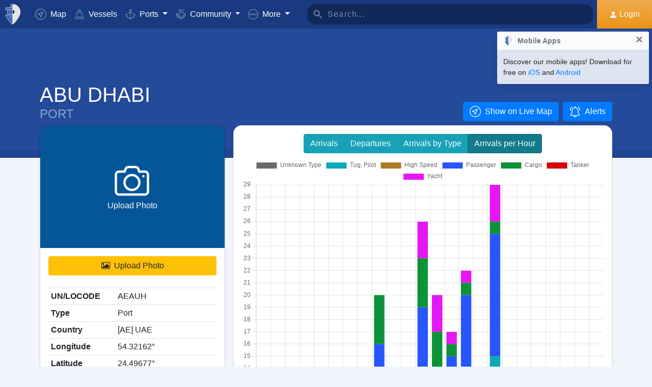

--- FILE ---
content_type: text/html; charset=UTF-8
request_url: https://www.myshiptracking.com/ports/port-of-abu-dhabi-in-ae-uae-id-84
body_size: 23092
content:
<!doctype html>
<!--[if lt IE 7 ]> <html class="ie6"> <![endif]-->
<!--[if IE 7 ]>    <html class="ie7"> <![endif]-->
<!--[if IE 8 ]>    <html class="ie8"> <![endif]-->
<!--[if IE 9 ]>    <html class="ie9"> <![endif]-->
<!--[if (gt IE 9)|!(IE)]><!-->
<html lang="en" class="">
<!--<![endif]-->

<head>
	<meta charset="utf-8">
	<meta http-equiv="X-UA-Compatible" content="IE=edge">
	<title>Port of ABU DHABI, [AE] UAE (AEAUH). Arrivals / Departures / Estimated Arrivals</title>
	<meta property="og:title" content="Port of ABU DHABI, [AE] UAE (AEAUH). Arrivals / Departures / Estimated Arrivals" />
			<meta property="og:description" content="Detailed information about vessel Arrivals / Departures / Estimated Arrivals for the Port of ABU DHABI, [AE] UAE (AEAUH). Wind Forecast and real time updates for the expected arrivals based on ais." />	<meta property="og:image" content="https://www.myshiptracking.com/welcome.png" />
	<meta property="og:url" content="//www.myshiptracking.com" />
	<meta property="og:locale" content="en_US" />
	<meta property="og:locale:alternate" content="el_GR" />
	<meta property="og:site_name" content="myShipTracking" />
			<meta name="description" content="Detailed information about vessel Arrivals / Departures / Estimated Arrivals for the Port of ABU DHABI, [AE] UAE (AEAUH). Wind Forecast and real time updates for the expected arrivals based on ais." />	<meta name="google" content="notranslate" />
			<meta name="viewport" content="width=device-width,minimum-scale=1,maximum-scale=5">
		<link rel="publisher" href="https://plus.google.com/113868301793616486670" />
	<link rel="search" type="application/opensearchdescription+xml" href="/opensearch.xml" title="Vessel search" />

	<link rel="icon" type="image/png" href="/icons-app/favicon-16x16.png" sizes="16x16">
	<link rel="icon" type="image/png" href="/icons-app/favicon-32x32.png" sizes="32x32">
	<link rel="icon" type="image/png" href="/icons-app/android-192x192.png" sizes="192x192">
	<link rel="apple-touch-icon" href="/icons-app/apple-touch-icon-180x180.png" sizes="180x180">
	<meta name="msapplication-config" content="/icons-app/browserconfig.xml">
		<meta name="application-name" content="MyShipTracking" />
	<meta name="theme-color" content="#193a80" />
	<meta name="msapplication-TileColor" content="#FFFFFF" />
	<meta name="msapplication-TileImage" content="/mstile-144x144.png" />
	<meta name="msapplication-square70x70logo" content="/mstile-70x70.png" />
	<meta name="msapplication-square150x150logo" content="/mstile-150x150.png" />
	<meta name="msapplication-wide310x150logo" content="/mstile-310x150.png" />
	<meta name="msapplication-square310x310logo" content="/mstile-310x310.png" />
	<meta name="google-site-verification" content="uPFxJAXm9suZezKN33sxTiUhIbtsTjCbRYhC8gCnkVA" />
	<meta name="apple-itunes-app" content="app-id=1403038386">
	<meta name="apple-touch-fullscreen" content="yes">
	<meta name="apple-mobile-web-app-title" content="MyShipTracking" />
	<meta name="application-name" content="MyShipTracking" />
	<meta name="apple-mobile-web-app-capable" content="yes">
	<meta name="apple-mobile-web-app-status-bar-style" content="black-translucent">
	<meta name="apple-mobile-web-app-status-bar" content="#fff">
	<meta name="ahrefs-site-verification" content="c7d60bb34ee66560ffcec26cfe4f498d66d26bb4475aee443c7ec5182e02023a">
	<meta name="google-signin-client_id" content="997120965929-9nd7pg9fdvhm95epbvau4kflgjgvhmq1.apps.googleusercontent.com">
	<script>
		var statsTrack = "";
		var adblock_enabled = false;
	</script>
	

		<script async src="https://pagead2.googlesyndication.com/pagead/js/adsbygoogle.js" onerror="adblock_enabled=true;"></script>
		<script src="https://apis.google.com/js/platform.js" async defer></script>
		<link rel="canonical" href="https://www.myshiptracking.com/ports/port-of-abu-dhabi-in-ae-uae-id-84" />
	<link rel="alternate" href="https://www.myshiptracking.com/ports/port-of-abu-dhabi-in-ae-uae-id-84" hreflang="en" />
				<link rel="alternate" href="https://www.myshiptracking.com/da/ports/port-of-abu-dhabi-in-ae-uae-id-84" hreflang="da" />
				<link rel="alternate" href="https://www.myshiptracking.com/de/ports/port-of-abu-dhabi-in-ae-uae-id-84" hreflang="de" />
				<link rel="alternate" href="https://www.myshiptracking.com/el/ports/port-of-abu-dhabi-in-ae-uae-id-84" hreflang="el" />
				<link rel="alternate" href="https://www.myshiptracking.com/fr/ports/port-of-abu-dhabi-in-ae-uae-id-84" hreflang="fr" />
				<link rel="alternate" href="https://www.myshiptracking.com/nl/ports/port-of-abu-dhabi-in-ae-uae-id-84" hreflang="nl" />
				<link rel="alternate" href="https://www.myshiptracking.com/ru/ports/port-of-abu-dhabi-in-ae-uae-id-84" hreflang="ru" />
				<link rel="alternate" href="https://www.myshiptracking.com/sv/ports/port-of-abu-dhabi-in-ae-uae-id-84" hreflang="sv" />
		<link rel="alternate" href="https://www.myshiptracking.com/ports/port-of-abu-dhabi-in-ae-uae-id-84" hreflang="x-default" />
	<style>
		.qc-cmp-button.qc-cmp-secondary-button {
			border-color: #eee !important;
			background-color: #eee !important;
		}
	</style>
	<script>
		setTimeout(function(){
			var adbact="0";
			if(adblock_enabled){
				adbact="1";
			}
			$.ajax({
					url: "/requests/adblk.php?blk=" + adbact,
					keepActiveIfPageChange: true,
				});
		}, 20000);
		function isRunningStandalone() {
			return navigator.standalone || (window.matchMedia('(display-mode: standalone)').matches);
		}
		var appVersion = "?id=6.44.65467";
		var logged_in = false;
		var lang = "";
		var isIndex = false;		var fs_secure_p;
		var fs_secure_k;
		var datePattern = "YYYY-MM-DD";
		var map2d = false;
		var embeded = false;
		var oldIE = false;
		var adS = true;
		var IE9 = false;
					var is_mob = false;
			var history_normal = true;
				var histObj = [];

		if ('serviceWorker' in navigator) {
			navigator.serviceWorker.register('/sw.js?id=6.44.65467')
				.then(function() {
					console.log('Service Worker Registered');
				});
		}

		function fspdata(data) {
			products = data["groups"][0]["items"];
			subscriptions = [];

			products.forEach(function(item) {
				if (('subscription' in item)) {
					subscriptions.push(item);
				}

			});
		}

		var captchaReady = false;
		var captchaCallback = function() {
			captchaReady = true;
		};
		var isMob = false;

		function isTouchDevice() {
			return 'ontouchstart' in document.documentElement;
		}

		if (isTouchDevice()) {
			isMob = true;
		}

		function clear_page() {

		}

		// if (window.self !== window.top) {
		// alert("Welcome");
		// }

		max_history_days = 10;
		allow_info = true;
		map_sel = false;
		demo = false;
		dateyear = 2026;
		plan_ads = 1;
		

		var lang_files = Object.create(null);
		lang_files['login_inform'] = "You have to Login first. Create your FREE account";
		lang_files['login_inform2'] = "You have to login in order to use this feature. Create your FREE account";
		lang_files['ok'] = "OK";
		lang_files['in_2_30_min'] = "In 2 hours and 30 minutes";
		lang_files['in_2_30_min1'] = "In 2 hour and 30 minutes";
		lang_files['in_30_min'] = "In 30 minutes";
		lang_files['nm'] = "nm";
		lang_files['knots'] = "Knots";
		lang_files['provide_all'] = "You must provide all the requested fields. Please try again";
		lang_files['provide_pass'] = "You must provide your current Password";
		lang_files['register_error1'] = "Username must contain only letters, numbers and underscores. Please try again";
		lang_files['register_error2'] = "Passwords must be at least 6 characters long.  Please try again";
		lang_files['register_error3'] = "Password must contain at least one number and one letter. Minimum 6 chars. Please try again";
		lang_files['register_error4'] = "Your password and confirmation do not match. Please try again";
		lang_files['register_error5'] = "Your email and confirmation do not match. Please try again";
		lang_files['loading'] = "Loading";
		lang_files['m'] = "m";
		lang_files['no_records'] = "No records found";
		lang_files['pt0'] = "Port";
		lang_files['pt1'] = "Marina";
		lang_files['pt2'] = "Anchorage";
		lang_files['pt3'] = "Canal";
		lang_files['pt4'] = "Bay";
		lang_files['pa0'] = "Reported by AIS";
		lang_files['pa1'] = "This is <b>NOT</b> a schedule arrival. Calculations was made based on historical data";
		lang_files['no_route'] = "No route data found for this vessel";
		lang_files['rclick_close'] = "Right Click to Close";
		lang_files['arrivals'] = "Arrivals";
		lang_files['departures'] = "Departures";
		lang_files['changed_from'] = "Changed from %FROM% on %ON%";
		lang_files['pos_not_av'] = "Position data for this vessel is not available";
		lang_files['knots'] = "Knots";
		lang_files['old_pos'] = "OLD POSITION";
		lang_files['show_v_info'] = "Show estimate Ports arrivals";
		lang_files['show_p_info'] = "Show position info";
		lang_files['speed'] = "Speed";
		lang_files['type'] = "Type";
		lang_files['size'] = "Size";
		lang_files['destination'] = "Destination";
		lang_files['data_rec'] = "Data Received";
		lang_files['pos'] = "Position";
		lang_files['course'] = "Course";
		lang_files['status'] = "Status";
		lang_files['station'] = "Station";
		lang_files['pos_rec'] = "Position Received";
		lang_files['type'] = "Type";
		lang_files['size'] = "Size";
		lang_files['flag'] = "Flag";
		lang_files['draught'] = "Draught";
		lang_files['lng'] = "Lng";
		lang_files['lat'] = "Lat";
		lang_files['vessel_0'] = "Undefined";
		lang_files['vessel_3'] = "Tug, Pilot";
		lang_files['vessel_4'] = "High speed";
		lang_files['vessel_6'] = "Passenger";
		lang_files['vessel_7'] = "Cargo";
		lang_files['vessel_8'] = "Tanker";
		lang_files['vessel_9'] = "Yacht, Others";
		lang_files['vessel_10'] = "Fishing";
		lang_files['vessel_11'] = "Base Station";
		lang_files['vessel_12'] = "Air Craft";
		lang_files['vessel_13'] = "Navigation Aid";
		lang_files['register_1_2'] = "Completed 1/2 Steps";
		lang_files['register_activate_info'] = "Please activate your account using the link sent to your email address during registration. The link will expire in 24 hours";
		lang_files['cancel'] = "Cancel";
	</script>

	<script type="text/javascript">
		var switchTo5x = true;
	</script>
	<link rel="manifest" href="/manifest.json">
	<link rel="preload" href="/scripts/base1.css?id=6.44.65467" as="style" onload="this.onload=null;this.rel='stylesheet'">
	<noscript><link rel="stylesheet" href="/scripts/base1.css?id=6.44.65467"></noscript>
</head>

<body id="body" class="normal_page theme-dark1  no_footer" data-root="https://webapiv2.navionics.com/dist/webapi/images" style="background-color:#f9f9f9;background-color:#f2f6fc;">
	<div id="fullbody" class="tooltip-gen" onclick="$(body).toggleClass('hide_headers');" title="Show headers"></div>
	<img width="6058" height="6058" alt="img" style="position: absolute; top: 0; left: 0; width: 99vw; height: 99vh; pointer-events: none; max-width: 99vw; max-height: 99vh;"  src="[data-uri]">
	<div id="wrapadBanner">
		<div class="adBanner"></div>
	</div>
	<style>
		#introval {
			display: none;
			transition-property: all;
			transform: translateX(0px);
			background: #f2f6fc;
		}

		#introval .loadinglogo {
			width: 20%;
			max-width: 70px;
		}

		.loadshow {
			display: flex !important;
			z-index: 999;
		}

		.loadinglogo {
			-webkit-animation: load-anim 1s infinite;
			animation: load-anim 1s infinite;
		}

		@-webkit-keyframes load-anim {
			0% {
				-webkit-transform: rotateY(0deg) scale(1);
			}

			100% {
				-webkit-transform: rotateY(360deg) scale(1);
			}
		}

		@keyframes load-anim {
			0% {
				transform: rotateY(0deg) scale(1);
			}

			100% {
				transform: rotateY(360deg) scale(1);
			}
		}

		#movetoside {
			position: absolute;
			overflow: hidden;
			width: 1px;
			height: 1px;
			top: -1px;
		}
	</style>
	<div id="introval" style="align-items: center;justify-content: center;left: 0;top: 0;right: 0;bottom: 0;position: fixed;" class="loadshow">
		<div style="width: 20%;max-width: 70px;" class="loadinglogo">
			<svg xmlns="http://www.w3.org/2000/svg" viewBox="0 0 100.98 132.84">
				<defs>
					<style>
						.cls-1 {
							fill: #fff;
						}

						.cls-2 {
							fill: #e0e3e6;
						}

						.cls-3 {
							fill: #fff;
						}
					</style>
				</defs>
				<g id="Layer_2" data-name="Layer 2">
					<g id="Layer_1-2" data-name="Layer 1">
						<path class="cls-1" d="M100.8,51.18A51.28,51.28,0,0,0,51,.06l-.89,0V0l-.58,0-.58,0V0L48,.06A51.46,51.46,0,0,0,37.38,1.49l-1.44.35-.08,1.48L35,19l-.05.94h-26l-.6.81A51,51,0,0,0,.88,35L0,37.65H13.46l.07,1L15.68,68.9l.06.91c-3.66.24-7.42.42-11.24.52l-2.92.08,1.13,2.7c10.33,24.63,35.34,54.61,44.56,58.74l2.23,1,.58-.26,1.65-.74C58.07,129,71.07,114.76,82,98.7,89.82,87.17,102.65,65.7,100.8,51.18Zm-38.56.15A12.65,12.65,0,0,1,50.75,64V38.67A12.65,12.65,0,0,1,62.24,51.33Z" />
						<path class="cls-2" d="M4.56,72.32C14.78,96.67,39.48,126.16,48.09,130V67.07C38.32,70,21.22,71.88,4.56,72.32Z" />
						<path class="cls-2" d="M10,21.93A49.11,49.11,0,0,0,2.78,35.65H48.09V21.93Z" />
						<path class="cls-2" d="M17.67,68.76c12-.86,23.08-2.45,30.29-4.57l.13,0V38.49H15.52Z" />
						<path class="cls-2" d="M37,19.1h11.1v-17A49.32,49.32,0,0,0,37.85,3.44Z" />
						<ellipse class="cls-3" cx="35.77" cy="86.74" rx="2.78" ry="2.33" />
					</g>
				</g>
			</svg>
		</div>
	</div>


	<div id="sound"></div>
	<div id="no-internet" class="alert-warning d-none">No Internet</div>
	<div id="myst-nav-bg" class="navbar-expand-lg navbar-dark top_blue"></div>
	<div id="myst-nav-subpage" class="d-flex justify-content-center align-items-stretch navbar-expand-lg navbar-dark top_blue">
		<a class="d-flex justify-content-center align-items-center px-2" href="#" onclick="histGoBack();">
			<div class="d-flex justify-content-center align-items-center px-2"><svg version="1.1" width="25" height="25" xmlns="http://www.w3.org/2000/svg" xmlns:xlink="http://www.w3.org/1999/xlink" x="0px" y="0px" viewBox="0 0 492 492" style="enable-background:new 0 0 492 492;" xml:space="preserve">
					<g>
						<g>
							<path d="M198.608,246.104L382.664,62.04c5.068-5.056,7.856-11.816,7.856-19.024c0-7.212-2.788-13.968-7.856-19.032l-16.128-16.12 C361.476,2.792,354.712,0,347.504,0s-13.964,2.792-19.028,7.864L109.328,227.008c-5.084,5.08-7.868,11.868-7.848,19.084 c-0.02,7.248,2.76,14.028,7.848,19.112l218.944,218.932c5.064,5.072,11.82,7.864,19.032,7.864c7.208,0,13.964-2.792,19.032-7.864 l16.124-16.12c10.492-10.492,10.492-27.572,0-38.06L198.608,246.104z" />
						</g>
					</g>
				</svg></div>
		</a>
		<div class="d-flex position-relative justify-content-center align-items-center flex-grow-1">
			<div id="myst-nav-subpage-txtGhost" class="txtGhost">MyShipTracking</div>
			<div class="txt position-absolute"></div>
		</div>
		<a class="d-flex justify-content-center align-items-center px-2" href="/">
			<div class="d-flex justify-content-center align-items-center px-2"><svg version="1.1" width="25" height="25" xmlns="http://www.w3.org/2000/svg" xmlns:xlink="http://www.w3.org/1999/xlink" x="0px" y="0px" viewBox="0 0 512 512" style="enable-background:new 0 0 512 512;" xml:space="preserve">
					<g>
						<g>
							<path d="M256,0C115.39,0,0,115.39,0,256s115.39,256,256,256s256-115.39,256-256S396.61,0,256,0z M383.28,340.858l-42.422,42.422 L256,298.422l-84.858,84.858l-42.422-42.422L213.578,256l-84.858-84.858l42.422-42.422L256,213.578l84.858-84.858l42.422,42.422 L298.422,256L383.28,340.858z" />
						</g>
					</g>
				</svg></div>
		</a>
	</div>
	<nav id="myst-nav" class="navbar navbar-expand-lg mainnavbar navbar-dark top_blue">
		<div id="main-requests-loader">
			<div class="progress">
				<div class="progress-bar bg-danger progress-bar-striped progress-bar-animated" role="progressbar" aria-valuenow="100" aria-valuemin="0" aria-valuemax="100" style="width: 100%"></div>
			</div>
		</div>
		<a class="navbar-brand" href="/">
			<img src="/misc/myst-logo.svg" onclick="resetAnimation(this);" alt="myshiptracking-logo" width="40" height="40" alt="">
		</a>
		<button class="navbar-toggler" type="button" data-toggle="collapse" data-target="#myst-dropdown" aria-controls="myst-dropdown" aria-expanded="false" aria-label="Toggle navigation">
			<span class="navbar-toggler-icon"></span>
		</button>
		<div class="collapse navbar-collapse main-navbar-collapse nav-items navbar-menu" id="myst-dropdown">
			<ul class="navbar-nav">
				<li class="nav-item">
					<a class="nav-link d-flex align-items-center" href="/" data-toggle="collapse" data-target=".main-navbar-collapse.show">
						<div class="icon-myst icon-map mr-2"></div> Map					</a>
				</li>
				<li class="nav-item">
					<a class="nav-link" href="/vessels" data-toggle="collapse" data-target=".main-navbar-collapse.show"><span class="d-lg-none d-xl-inline"><svg version="1.1" xmlns="http://www.w3.org/2000/svg" xmlns:xlink="http://www.w3.org/1999/xlink" x="0px" y="0px" viewBox="0 0 501.338 501.338" style="enable-background:new 0 0 501.338 501.338;" xml:space="preserve">
								<g>
									<g>
										<g>
											<path d="M9.101,416.875c15.012,13.058,37.351,13.058,52.363,0l33.216-28.139c7.067-6.277,17.712-6.277,24.779,0L146.04,411.2 c1.123,1.727,2.729,3.085,4.619,3.904l2.048,1.728c15.014,13.042,37.338,13.042,52.352,0l33.237-28.149 c7.067-6.277,17.712-6.277,24.779,0l33.216,28.139c15.014,13.053,37.349,13.053,52.363,0l33.216-28.085 c7.065-6.271,17.703-6.271,24.768,0l33.237,28.149c15.016,13.048,37.347,13.048,52.363,0c4.495-3.809,5.051-10.54,1.243-15.035 c-3.809-4.495-10.54-5.051-15.035-1.243c-7.063,6.287-17.715,6.287-24.779,0l-33.237-28.149 c-15.01-13.051-37.342-13.051-52.352,0l-11.637,9.856l64.171-164.523c2.141-5.487-0.572-11.672-6.059-13.813l-57.269-22.4 c0-0.096,0.053-0.171,0.053-0.277v-53.333c0-4.659-3.023-8.778-7.467-10.176l-56.533-17.824V26.069 c0-12.597-12.608-26.069-48-26.069c-35.392,0-48,13.472-48,26.069v73.899l-56.533,17.899c-4.444,1.398-7.467,5.517-7.467,10.176 v53.333c0,0.096,0,0.181,0.053,0.277l-57.269,22.4c-5.487,2.142-8.2,8.326-6.059,13.813l59.243,151.872 c-14.899-10.179-34.788-9.031-48.416,2.795l-33.216,28.064c-7.065,6.282-17.714,6.282-24.779,0 c-4.495-3.809-11.226-3.252-15.035,1.243C4.05,406.335,4.606,413.066,9.101,416.875z M218.669,26.997 c2.059-2.005,10.667-5.664,26.667-5.664s24.608,3.659,26.667,5.664v66.24l-23.467-7.371c-2.084-0.65-4.316-0.65-6.4,0 l-23.467,7.403V26.997z M154.669,135.797l90.667-28.597l90.667,28.629v37.504l-86.784-33.899c-2.497-0.97-5.268-0.97-7.765,0 l-86.784,33.899V135.797z M93.826,219.979l151.509-59.211l151.52,59.179l-70.795,181.515c-0.368,1.061-0.563,2.174-0.576,3.296 c-5.506,1.015-11.175-0.514-15.424-4.16l-33.216-28.139c-15.014-13.053-37.349-13.053-52.363,0l-33.237,28.149 c-7.069,6.272-17.71,6.272-24.779,0l-3.307-2.795L93.826,219.979z"></path>
											<path d="M478.445,475.275v-0.011c-7.063,6.287-17.715,6.287-24.779,0l-33.237-28.149c-15.01-13.051-37.342-13.051-52.352,0 l-33.227,28.149c-7.065,6.282-17.714,6.282-24.779,0l-33.216-28.139c-15.014-13.053-37.349-13.053-52.363,0l-33.237,28.149 c-7.069,6.272-17.71,6.272-24.779,0l-33.237-28.149c-15.012-13.058-37.351-13.058-52.363,0l-33.205,28.139 c-7.065,6.282-17.714,6.282-24.779,0c-4.495-3.809-11.226-3.252-15.035,1.243s-3.252,11.226,1.243,15.035 c15.012,13.058,37.351,13.058,52.363,0l33.216-28.139c7.067-6.277,17.712-6.277,24.779,0l33.248,28.149 c15.014,13.042,37.338,13.042,52.352,0l33.237-28.149c7.067-6.277,17.712-6.277,24.779,0l33.216,28.139 c15.014,13.053,37.349,13.053,52.363,0l33.216-28.139c7.065-6.271,17.703-6.271,24.768,0l33.237,28.149 c15.016,13.048,37.347,13.048,52.363,0c4.495-3.809,5.051-10.54,1.243-15.035C489.671,472.022,482.94,471.466,478.445,475.275z"></path>
										</g>
									</g>
								</g>
							</svg></span> Vessels</a>
				</li>
				<li class="nav-item dropdown dropdown-main " data-toggle="collapse" data-target=".main-navbar-collapse.show">
					<a class="nav-link dropdown-toggle" href="#" id="navbarPorts" role="button" data-toggle="dropdown" aria-haspopup="true" aria-expanded="false">
						<span class="d-lg-none d-xl-inline"><svg version="1.1" xmlns="http://www.w3.org/2000/svg" xmlns:xlink="http://www.w3.org/1999/xlink" x="0px" y="0px" viewBox="0 0 486.213 486.213" style="enable-background:new 0 0 486.213 486.213;" xml:space="preserve">
								<path d="M366,255.766l11.438,27.734l54.764-22.586c-10.409,86.801-79.1,156.472-167.876,166.306l-5.232,0.58l-0.987,0.987V181.201 h100.953v-30H258.107v-42.644c23.236-6.557,40.32-27.932,40.32-53.237c0-30.504-24.816-55.32-55.32-55.32s-55.32,24.817-55.32,55.32 c0,25.305,17.085,46.68,40.32,53.237v42.644H127.154v30h100.953v247.586l-0.987-0.987l-5.232-0.58 C133.11,417.386,64.42,347.715,54.01,260.914l54.764,22.586l11.438-27.734l-97.572-40.24v22.412 c0,54.604,20.115,106.996,56.638,147.525c35.047,38.89,82.458,63.942,133.999,70.923l29.829,29.828l29.829-29.828 c51.541-6.981,98.952-32.033,133.999-70.923c36.523-40.529,56.638-92.921,56.638-147.525v-22.412L366,255.766z M217.786,55.32 c0-13.962,11.359-25.32,25.32-25.32s25.32,11.359,25.32,25.32s-11.359,25.32-25.32,25.32S217.786,69.282,217.786,55.32z" />
							</svg></span> Ports					</a>
					<div class="dropdown-menu" aria-labelledby="navbarPorts">
						<a class="dropdown-item py-2 py-sm-1" href="/ports">Ports</a>
						<a class="dropdown-item py-2 py-sm-1" href="/ports-arrivals-departures/">Port Calls</a>
						<a class="dropdown-item py-2 py-sm-1 ajax-black" href="/contribute/add-new-port">Submit a new Port</a>
					</div>
				</li>
				<li class="nav-item dropdown dropdown-main" data-toggle="collapse" data-target=".main-navbar-collapse.show">
					<a class="nav-link dropdown-toggle" href="#" id="navbarContribute" role="button" data-toggle="dropdown" aria-haspopup="true" aria-expanded="false">
						<span class="d-lg-none d-xl-inline"><svg version="1.1" xmlns="http://www.w3.org/2000/svg" xmlns:xlink="http://www.w3.org/1999/xlink" x="0px" y="0px" viewBox="0 0 512.03 512.03" style="enable-background:new 0 0 512.03 512.03;" xml:space="preserve">
								<g>
									<g>
										<path d="M508.429,197.774c-4.96-5.191-13.189-5.379-18.38-0.419c-0.143,0.136-0.282,0.276-0.419,0.419l-0.03,0.02l-32.7,32.7 l-101-101c-13.32-13.32-27.55-20.08-42.31-20.12h-0.1c-15.39,0-30.57,7.37-45.11,21.91l-51.59,51.61 c-4.015,4.043-9.482,6.308-15.18,6.29c-11.874-0.003-21.497-9.631-21.494-21.506c0.002-5.694,2.262-11.155,6.284-15.184 l79.25-79.25c17.966-18.064,42.413-28.19,67.89-28.12h89.9c7.18,0,13-5.82,13-13s-5.82-13-13-13h-89.9 c-27.488-0.077-54.185,9.201-75.7,26.31c-13.61-12.09-28.86-19-44.41-19.89c-17.21-1-33.7,5.41-46.43,18.15l-4.21,4.23l-25-25 c-5.078-5.081-13.314-5.083-18.395-0.005c-5.081,5.078-5.083,13.314-0.005,18.395l34.19,34.19c5.076,5.074,13.304,5.074,18.38,0 l13.43-13.43c7.51-7.51,16.66-11.18,26.48-10.58c9,0.55,18.25,4.62,26.94,11.84l-70.79,70.78 c-18.54,18.56-18.524,48.635,0.035,67.175c8.903,8.893,20.971,13.891,33.555,13.895c12.599,0.037,24.689-4.972,33.57-13.91 l51.61-51.59c18.42-18.41,33.6-19,50.76-1.79l121.6,121.61c8.378,8.409,8.378,22.011,0,30.42c-4.017,4.038-9.484,6.3-15.18,6.28 c-5.719,0.062-11.225-2.167-15.29-6.19l-42.37-42c-5.213-4.937-13.441-4.714-18.378,0.499c-4.782,5.049-4.744,12.969,0.088,17.971 l64.92,64.29c8.378,8.409,8.378,22.011,0,30.42c-8.391,8.385-21.989,8.385-30.38,0l-0.09-0.09l-3.68-3.53 c-0.553-0.613-1.123-1.217-1.71-1.81l-0.12-0.12l-28.7-28l-22-21.53c-5.026-5.127-13.257-5.209-18.384-0.183 c-5.127,5.026-5.209,13.257-0.183,18.384c0.123,0.126,0.249,0.249,0.377,0.369l3.15,3.09c0.26,0.3,0.52,0.59,0.81,0.87 l17.93,17.48l29.72,29.11c7.741,8.989,6.73,22.552-2.259,30.293c-8.485,7.307-21.159,6.87-29.121-1.003 c-0.25-0.25-0.52-0.49-0.79-0.72c-0.47-0.51-0.95-1-1.44-1.52l-34.71-34.72c-5.095-5.078-13.342-5.065-18.42,0.03 s-5.065,13.342,0.03,18.42l34.71,34.72c8.284,8.284,8.284,21.716,0,30c-8.284,8.284-21.716,8.284-30,0l-29-29 c9.44-24.429-2.711-51.885-27.14-61.325c-5.113-1.976-10.53-3.05-16.01-3.175c0.11-1.32,0.18-2.65,0.18-4 c0.022-26.184-21.186-47.428-47.37-47.45c-0.477,0-0.954,0.006-1.43,0.02c0-0.45,0-0.9,0-1.35 c0.027-26.184-21.177-47.432-47.36-47.459c-0.47-0.001-0.94,0.006-1.409,0.019c0-0.44,0-0.88,0-1.32 c-0.031-26.228-21.319-47.464-47.547-47.433c-11.755,0.014-23.086,4.387-31.803,12.273l-26.81-26.77 c-5.191-4.96-13.42-4.772-18.38,0.419c-4.801,5.025-4.801,12.936,0,17.961l26.72,26.72l-7.62,7.62 c-18.538,18.538-18.538,48.595,0.001,67.133c6.787,6.787,15.472,11.357,24.909,13.107c-7.904,24.997,5.953,51.669,30.95,59.572 c9.316,2.946,19.314,2.945,28.63-0.002c4.158,22.495,23.784,38.815,46.66,38.8c3.893,0.002,7.772-0.472,11.55-1.41 c3.46,23.253,23.431,40.463,46.94,40.45c12.602,0.034,24.694-4.975,33.58-13.91l7.26-7.28l26.12,26.13 c18.4,18.434,48.26,18.463,66.694,0.063c8.644-8.628,13.604-20.272,13.836-32.483c1.21,0.09,2.42,0.15,3.63,0.15 c24.808,0.045,45.45-19.053,47.33-43.79c2.295,0.333,4.611,0.5,6.93,0.5c26.228-0.004,47.487-21.27,47.482-47.498 c-0.001-9.16-2.652-18.124-7.632-25.812c25.146-7.551,39.41-34.058,31.858-59.204c-2.254-7.505-6.327-14.336-11.858-19.886 l-2.26-2.26l32.7-32.7C513.202,211.194,513.389,202.965,508.429,197.774z M40.872,305.054c-8.199-8.428-8.101-21.881,0.219-30.19 l24.37-24.37c8.305-8.479,21.911-8.621,30.39-0.316c8.479,8.305,8.621,21.911,0.316,30.39c-0.098,0.1-0.196,0.199-0.296,0.296 l-7.42,7.43l-17.19,17.18C62.753,313.75,49.148,313.561,40.872,305.054z M120.251,354.014l-0.23,0.24l-12,12 c-8.393,8.338-21.943,8.333-30.33-0.01c-8.371-8.405-8.371-21.995,0-30.4l11.75-11.74l0.47-0.45l17.68-17.7l6.7-6.69 c8.562-8.219,22.166-7.941,30.385,0.621c7.981,8.314,7.983,21.443,0.005,29.759l-0.94,0.94L120.251,354.014z M178.791,393.014 l-0.31,0.33l-9.4,9.41c-4.016,4.073-9.5,6.361-15.22,6.35v0c-11.869,0-21.49-9.622-21.49-21.49c0-5.638,2.216-11.05,6.17-15.07 l24.47-24.53c8.213-8.568,21.817-8.855,30.385-0.641c8.568,8.213,8.855,21.817,0.641,30.385c-0.204,0.213-0.413,0.422-0.626,0.626 l-2.42,2.42l-0.2,0.21L178.791,393.014z M239.541,429.794v0.04l-12,12c-4.021,4.039-9.491,6.3-15.19,6.28 c-11.869,0-21.49-9.621-21.49-21.49c0-5.624,2.204-11.023,6.14-15.04l12.24-12.26c8.585-8.195,22.188-7.88,30.383,0.705 C247.584,408.367,247.547,421.501,239.541,429.794z" />
									</g>
								</g>
							</svg></span> Community
					</a>
					<div class="dropdown-menu" aria-labelledby="navbarContribute">
						<a class="dropdown-item py-2 py-sm-1" href="/pricing/contributors">Plans</a>
						<a class="dropdown-item py-2 py-sm-1 ajax-black" href="/contribute/add-new-port">Submit a new Port</a>
						<a class="dropdown-item py-2 py-sm-1" href="/help-center/contributors/add-your-station">Add your Station</a>
						<a class="dropdown-item py-2 py-sm-1" href="/contact-us">Error Report</a>
						<a class="dropdown-item py-2 py-sm-1" href="/contact-us">Suggestions</a>
					</div>
				</li>
				<li class="nav-item dropdown dropdown-main" data-toggle="collapse" data-target=".main-navbar-collapse.show">
					<a class="nav-link dropdown-toggle" href="#" id="navbarMore" role="button" data-toggle="dropdown" aria-haspopup="true" aria-expanded="false">
						<svg version="1.1" xmlns="http://www.w3.org/2000/svg" xmlns:xlink="http://www.w3.org/1999/xlink" x="0px" y="0px" viewBox="0 0 76 76" style="enable-background:new 0 0 76 76;" xml:space="preserve">
							<g>
								<path id="More_Details__x28_3_x29_" d="M38,0C17,0,0,17,0,38s17,38,38,38s38-17,38-38S59,0,38,0z M38,72C19.2,72,4,56.8,4,38 S19.2,4,38,4s34,15.2,34,34S56.8,72,38,72z M38,31c-3.9,0-7,3.1-7,7s3.1,7,7,7s7-3.1,7-7S41.9,31,38,31z M38,41c-1.7,0-3-1.4-3-3 c0-1.7,1.3-3,3-3s3,1.3,3,3C41,39.6,39.7,41,38,41z M58,31c-3.9,0-7,3.1-7,7s3.1,7,7,7s7-3.1,7-7S61.9,31,58,31z M58,41 c-1.7,0-3-1.4-3-3c0-1.7,1.3-3,3-3s3,1.3,3,3C61,39.6,59.7,41,58,41z M18,31c-3.9,0-7,3.1-7,7s3.1,7,7,7s7-3.1,7-7S21.9,31,18,31z M18,41c-1.7,0-3-1.4-3-3c0-1.7,1.3-3,3-3s3,1.3,3,3C21,39.6,19.7,41,18,41z" />
							</g>
						</svg> <span class="d-lg-none d-xl-inline">More</span>
					</a>
					<div class="dropdown-menu mb-1 mb-md-0" aria-labelledby="navbarMore">
						<a class="dropdown-item d-none" href="/services/pricing-plans">Pricing</a>
						<a class="dropdown-item" href="https://api.myshiptracking.com">API for AIS Data Services</a>
						<a class="dropdown-item d-none" href="/services/credits">Credits</a>
						<a class="dropdown-item py-2 py-sm-1" href="https://itunes.apple.com/us/app/myshiptracking/id1403038386">iOS App</a>
						<a class="dropdown-item py-2 py-sm-1" href="https://play.google.com/store/apps/details?id=com.nativity.myshiptracking">Android App</a>
						<a class="dropdown-item py-2 py-sm-1" href="/help-center/contributors/add-your-station">Share AIS data with us</a>
						<a class="dropdown-item py-2 py-sm-1" href="/more/embed-our-map">Embed our Map</a>
						<a class="dropdown-item py-2 py-sm-1" href="/help-center/intro">Help Center</a>
						<a class="dropdown-item py-2 py-sm-1" href="/contact-us">Contact Us</a>
					</div>
				</li>
			</ul>
							<button type="button" onclick="open_login_window();" class="btn btn-warning btn-block profile-out-mob fullwidth" data-toggle="collapse" data-target=".main-navbar-collapse.show">Login</button>
					</div>
		<div id="topsearchbar" class="topsearchbar navbar-nav ml-md-auto">
			<div class="topsearchbar-inner">
				<div class="search-icon"><svg viewBox="0 0 24 24" height="100%" width="100%">
						<path d="M15.5 14h-.79l-.28-.27C15.41 12.59 16 11.11 16 9.5 16 5.91 13.09 3 9.5 3S3 5.91 3 9.5 5.91 16 9.5 16c1.61 0 3.09-.59 4.23-1.57l.27.28v.79l5 4.99L20.49 19l-4.99-5zm-6 0C7.01 14 5 11.99 5 9.5S7.01 5 9.5 5 14 7.01 14 9.5 11.99 14 9.5 14z"></path>
					</svg></div>
				<div class="search-bar-input-outer">
					<input type="text" id="searchinp" name="searchinp" autocomplete="off" size="1" aria-label="Search" placeholder="Search...">
				</div><button type="button" class="close close-search px-3 no-outline" onclick="close_search();event.preventDefault();event.stopPropagation();" data-dismiss="modal" aria-label="Close">
					<div aria-hidden="true" class="close-x"></div>
				</button>
			</div>
			<div class="topsearchbar-results allowScroll">
			</div>
			<div class="topsearchbar-white"></div>
		</div>
					<div onclick="open_login_window();" class="navbar-nav profile-out">
				<ul class="navbar-nav nav-link">
					<li class="nav-item">
						<span class="d-lg-none d-xl-inline">
							<svg class="bi bi-person-fill" width="1em" height="1em" viewBox="0 0 16 16" fill="currentColor" xmlns="http://www.w3.org/2000/svg">
								<path fill-rule="evenodd" d="M3 14s-1 0-1-1 1-4 6-4 6 3 6 4-1 1-1 1H3zm5-6a3 3 0 100-6 3 3 0 000 6z" clip-rule="evenodd" />
							</svg>
						</span>
						Login					</li>
				</ul>
			</div>
						<div id="login_box" tabindex="-1" class="">
		</div>
	</nav>
	<script>
	window.dataLayer = window.dataLayer || [];
	function gtag(){dataLayer.push(arguments);}
	gtag('js', new Date());

	gtag('config', 'G-EC6SQ8151Q');
	</script>
	<script type="text/javascript" src="/scripts/base1.js?id=6.44.65467"></script>
		<div id="backTouch"><span>SWIPE TO GO BACK</span></div>
	<div id="content">
				<script>
			$('#introval').css("background-color", "transparent");
			$('#introval').removeClass("loadshow");
		</script>
		<div id="mobHeader"></div>
		<div id="content_wr" class="d-flex flex-grow-1 w-100 h-100">
			<div id="pageleft-side" class="sidebar shadow-sm bg-light hide d-none">
				<div class="toggle rounded-right baricon" onclick="togglePageFilters();"></div>
				<div class="content-outer">
					<div id="pageleft-side-content"></div>
				</div>
			</div>
			<div id="content_mainmap" class="noselect" style="display: none;"></div>
			<div id="content_in" style="">
				<div id="content_in_txt"><div class="pageTopBlueBG">
</div>
<div class="toMobHeader mst-hrz-bar">
	<div class="item no_redirect order-1" href="#ft-graphs">GRAPHS</div>
	<div class="item no_redirect order-0" href="#ft-info">INFO</div>
	<div class="item no_redirect order-3" href="#ft-inport">IN PORT</div>
	<div class="item no_redirect order-4" href="#ft-exp">EXPECTED</div>
	<div class="item no_redirect order-5" href="#ft-activity">ACTIVITY</div>
	<div class="item no_redirect order-6 order-lg-2" href="#ft-weather">WEATHER</div>
</div>
<div class="toMobShow mb-2"></div>
<div id="ft-info" class="container">
	<div class="row justify-content-center pt-sm-2 d-none d-sm-flex">
					<div class="myst-ad-block adsz-728" data-adv="728" data-alt="728.php"></div>
			</div>
</div>
<div class="container-fluid sticky-blue sticky-header">
	<div class="container">
		<div class="row ">
			<div class="d-flex flex-column flex-sm-row w-100 toMobHide">
				<div class="d-flex p-2 text-center text-sm-left flex-grow-1 justify-center-sm">
					<div class="txt-rmv-margin d-flex flex-column align-self-center mb-3 mt-2 text-white">
						<div class="">
							<h1 class="mb-0">ABU DHABI</h1>
						</div>
						<div class="">
							<h2 class="mb-0 h4 opacity-50">PORT</h2>
						</div>
					</div>
				</div>
				<div class="d-flex align-items-end justify-content-center no-highlight p-md-2 px-2 pt-0 pb-2 toMobFooter">
					<a class="btn btn-primary d-flex align-items-center" href="/?port=84" role="button">
						<div class="icon-myst icon-map mr-lg-2"></div><span class="d-none d-lg-block">Show on Live Map</span>
					</a>

					<a class="btn btn-warning ajax-black d-flex d-lg-none align-items-center ml-2 mb-0" href="/photos/upload-photo?type=1&mmsi=84" role="button">
						<div class="icon-myst icon-black icon-photo mr-lg-2"></div><span class="d-none d-lg-block">Upload Photo</span>
					</a>


					<button type="button" class="btn btn-primary d-flex align-items-center ml-2 mb-0" aria-label="Alerts" href="/alerts/new-alert-2?asset=2&pid=84" role="button" onclick="modalCloseFocus = this;create_alert( $(this).attr('href') , true);">
						<div class="icon-myst icon-bell mr-lg-2"></div><span class="d-none d-lg-block">Alerts</span>
					</button>
				</div>
			</div>
		</div>
	</div>
</div>
<div class="container">
	<div class="row overflow-hidden">
		<div class="col-xl-4 col-lg-4 pl-2 pr-2 d-flex flex-column order-0">
			<div class="card shadow-sm mb-2 mb-lg-3 d-flex flex-grow-1 overflow-hidden bg-transparent">
				<div id="asset-main-image" onclick="" class="rel profile_img noimage">
					<picture>
											</picture>
					<div id="" class="uploadimage" href="/photos/upload-photo?type=1&mmsi=84" role="button" onclick="modalCloseFocus = this;create_alert( $(this).attr('href') , true);">
						<div class="icon-photo"></div>
						<span>Upload Photo</span>
					</div>
									</div>
				<div id="vsl-info-card" class="card-body p-2 p-sm-3 d-block bg-white">
					<div class="d-none d-lg-flex align-items-center justify-content-between mb-4">
						<div class="d-inline-flex align-items-center w-100">
							<a class="btn btn-warning ajax-black flex-grow-1" href="/photos/upload-photo?type=1&mmsi=84" role="button"><i class="fa fa-image mr-1"></i> Upload Photo</a>
						</div>
					</div>
					<table class="table table-sm my-2">
						<tbody>
							<tr>
								<th>UN/LOCODE</th>
								<td>AEAUH</td>
							</tr>
							<tr>
								<th>Type</th>
								<td>Port</td>
							</tr>
							<tr>
								<th>Country</th>
								<td>[AE] UAE</td>
							</tr>
							<tr>
								<th>Longitude</th>
								<td>54.32162°</td>
							</tr>
							<tr>
								<th>Latitude</th>
								<td>24.49677°</td>
							</tr>
							<tr>
								<th>Area size</th>
								<td>XLarge</td>
							</tr>
							<tr>
								<th>Vessels In Port</th>
								<td>102</td>
							</tr>
							<tr>
								<th>Arrivals (24h)</th>
								<td>24</td>
							</tr>
							<tr>
								<th>Departures (24h)</th>
								<td>34</td>
							</tr>
							<tr>
								<th>Expected Arrivals</th>
								<td>40</td>
							</tr>

							<tr>
								<th>Local Time</th>
								<td>2026-01-28 01:04 <small>(UTC +04:00)</small></td>
							</tr>
							<tr>
								<th>Timezone</th>
								<td>Asia/Dubai</td>
							</tr>
						</tbody>
					</table>
					<nav class="" aria-label="breadcrumb">
						<ol class="breadcrumb d-none d-lg-flex mb-0" itemscope itemtype="http://schema.org/BreadcrumbList">
							<li class="breadcrumb-item" itemprop="itemListElement" itemscope itemtype="http://schema.org/ListItem"><a href="/" itemprop="item" rel="home"><span itemprop="name">MyShipTracking</span>
									<meta itemprop="position" content="1" />
								</a></li>
							<li class="breadcrumb-item" itemprop="itemListElement" itemscope itemtype="http://schema.org/ListItem"><a href="/ports" itemprop="item"><span itemprop="name">Ports</span>
									<meta itemprop="position" content="2" />
								</a></li>
							<li class="breadcrumb-item active" itemprop="itemListElement" itemscope itemtype="http://schema.org/ListItem" aria-current="page">
								<span itemprop="name">ABU DHABI</span>
								<meta itemprop="position" content="4" />
							</li>
						</ol>
					</nav>
				</div>
			</div>
		</div>

		<div id="ft-graphs" class="col-xl-8 col-lg-8 pl-2 pr-2 d-flex flex-column order-1">
			<div class="d-flex flex-grow-1">
				<div class="card shadow-sm mb-3 w-100">
					<div class="card-body d-flex flex-column align-items-center justify-content-center p-2 p-sm-3">
						<div class="mb-2">
							<div class="btn-group">
								<button class="btn btn-info btn-sm-min create_chart" data-chart="arrivals">Arrivals</button>
								<button class="btn btn-info btn-sm-min create_chart" data-chart="departures">Departures</button>
								<button class="btn btn-info btn-sm-min create_chart" data-chart="bytype">Arrivals by Type</button>
								<button class="btn btn-info btn-sm-min create_chart active" data-chart="perhour">Arrivals per Hour</button>
							</div>
						</div>
						<div class="w-100 h-100" style="min-height:300px;">
							<canvas id="graph_arr" class="w-100 h-100 d-none"></canvas>
							<canvas id="graph_dep" class="w-100 h-100 d-none"></canvas>
							<canvas id="graph_arrtype" class="w-100 h-100 d-none"></canvas>
							<canvas id="graph_arrhour" class="w-100 h-100"></canvas>
						</div>
					</div>
				</div>
			</div>
		</div>

		<div id="ft-inport" class="col-xl-12 col-lg-12 pl-2 pr-2 d-flex order-2">
			<div class="card shadow-sm mb-3 w-100">
				<div class="card-header myst-card-header">
					<h3 class="mb-0 h5">Vessels In Port</h3>
				</div>
				<div class="card-body table-responsive-sm p-1 p-sm-3">
					<table class="myst-table table m-0">
						<thead class="">
							<tr>
								<th scope="col">Vessel</th>
								<th scope="col">Arrived</th>
								<th scope="col" class="d-none d-sm-table-cell">DWT</th>
								<th scope="col" class="d-none d-sm-table-cell">GRT</th>
								<th scope="col" class="d-none d-sm-table-cell">Built</th>
								<th scope="col" class="d-none d-sm-table-cell">Size</th>
							</tr>
						</thead>
						<tbody class="">
																	<tr>
											<td style="text-align: left;"><img style="width: 22px;padding-right: 0.5rem;" src="/icons/icon3_511.png"><span class="padding_18"><a href="/vessels/t-7-mmsi-470355000-imo-0">T-7</a> [AE]</span></td>
											<td></td>
											<td class="d-none d-sm-table-cell">---</td>
											<td class="d-none d-sm-table-cell">---</td>
											<td class="d-none d-sm-table-cell">---</td>
											<td class="d-none d-sm-table-cell">14 m</td>
										</tr>
																	<tr>
											<td style="text-align: left;"><img style="width: 22px;padding-right: 0.5rem;" src="/icons/icon0_511.png"><span class="padding_18"><a href="/vessels/shaima-mmsi-470572000-imo-9847750">SHAIMA</a> [AE]</span></td>
											<td></td>
											<td class="d-none d-sm-table-cell">---</td>
											<td class="d-none d-sm-table-cell">---</td>
											<td class="d-none d-sm-table-cell">---</td>
											<td class="d-none d-sm-table-cell">40 m</td>
										</tr>
																	<tr>
											<td style="text-align: left;"><img style="width: 22px;padding-right: 0.5rem;" src="/icons/icon0_511.png"><span class="padding_18"><a href="/vessels/470003976-mmsi-470003976-imo-">470003976</a> [AE]</span></td>
											<td><span class='tooltip-delay' title='
			<div class="cs-table">	<div class="table-row">
					<div class="col">LT</div>
					<div class="col">2026-01-14 <b>10:27</b></div>
				</div>
				<div class="table-row">
					<div class="col">UTC</div>
					<div class="col">2026-01-14 <b>06:27</b></div>
				</div>
			</div>
			'>2026-01-14 <b>06:27</b></span></td>
											<td class="d-none d-sm-table-cell">---</td>
											<td class="d-none d-sm-table-cell">---</td>
											<td class="d-none d-sm-table-cell">---</td>
											<td class="d-none d-sm-table-cell">8 m</td>
										</tr>
																	<tr>
											<td style="text-align: left;"><img style="width: 22px;padding-right: 0.5rem;" src="/icons/icon3_511.png"><span class="padding_18"><a href="/vessels/caspian-seagull-mmsi-436000187-imo-9966219">CASPIAN  SEAGULL</a> [KZ]</span></td>
											<td><span class='tooltip-delay' title='
			<div class="cs-table">	<div class="table-row">
					<div class="col">LT</div>
					<div class="col">2026-01-09 <b>09:50</b></div>
				</div>
				<div class="table-row">
					<div class="col">UTC</div>
					<div class="col">2026-01-09 <b>05:50</b></div>
				</div>
			</div>
			'>2026-01-09 <b>05:50</b></span></td>
											<td class="d-none d-sm-table-cell">---</td>
											<td class="d-none d-sm-table-cell">---</td>
											<td class="d-none d-sm-table-cell">---</td>
											<td class="d-none d-sm-table-cell">33 m</td>
										</tr>
																	<tr>
											<td style="text-align: left;"><img style="width: 22px;padding-right: 0.5rem;" src="/icons/icon6_511.png"><span class="padding_18"><a href="/vessels/yasbay-mmsi-471116000-imo-0">YASBAY</a></span></td>
											<td></td>
											<td class="d-none d-sm-table-cell">---</td>
											<td class="d-none d-sm-table-cell">---</td>
											<td class="d-none d-sm-table-cell">---</td>
											<td class="d-none d-sm-table-cell">12 m</td>
										</tr>
																	<tr>
											<td style="text-align: left;"><img style="width: 22px;padding-right: 0.5rem;" src="/icons/icon9_511.png"><span class="padding_18"><a href="/vessels/the-great-white-mmsi-470766000-imo-0">THE GREAT WHITE</a> [AE]</span></td>
											<td></td>
											<td class="d-none d-sm-table-cell">---</td>
											<td class="d-none d-sm-table-cell">---</td>
											<td class="d-none d-sm-table-cell">---</td>
											<td class="d-none d-sm-table-cell">19 m</td>
										</tr>
																	<tr>
											<td style="text-align: left;"><img style="width: 22px;padding-right: 0.5rem;" src="/icons/icon8_511.png"><span class="padding_18"><a href="/vessels/rena-mmsi-671448100-imo-1072036">RENA</a> [TG]</span></td>
											<td><span class='tooltip-delay' title='
			<div class="cs-table">	<div class="table-row">
					<div class="col">LT</div>
					<div class="col">2025-10-15 <b>17:59</b></div>
				</div>
				<div class="table-row">
					<div class="col">UTC</div>
					<div class="col">2025-10-15 <b>13:59</b></div>
				</div>
			</div>
			'>2025-10-15 <b>13:59</b></span></td>
											<td class="d-none d-sm-table-cell">---</td>
											<td class="d-none d-sm-table-cell">---</td>
											<td class="d-none d-sm-table-cell">---</td>
											<td class="d-none d-sm-table-cell">84 m</td>
										</tr>
																	<tr>
											<td style="text-align: left;"><img style="width: 22px;padding-right: 0.5rem;" src="/icons/icon3_511.png"><span class="padding_18"><a href="/vessels/swissco-superior-mmsi-377021000-imo-9465631">SWISSCO SUPERIOR</a> [VC]</span></td>
											<td><span class='tooltip-delay' title='
			<div class="cs-table">	<div class="table-row">
					<div class="col">LT</div>
					<div class="col">2026-01-15 <b>03:00</b></div>
				</div>
				<div class="table-row">
					<div class="col">UTC</div>
					<div class="col">2026-01-14 <b>23:00</b></div>
				</div>
			</div>
			'>2026-01-14 <b>23:00</b></span></td>
											<td class="d-none d-sm-table-cell">---</td>
											<td class="d-none d-sm-table-cell">---</td>
											<td class="d-none d-sm-table-cell">---</td>
											<td class="d-none d-sm-table-cell">14 m</td>
										</tr>
																	<tr>
											<td style="text-align: left;"><img style="width: 22px;padding-right: 0.5rem;" src="/icons/icon3_511.png"><span class="padding_18"><a href="/vessels/m-13-mmsi-470644000-imo-0">M-13</a> [AE]</span></td>
											<td><span class='tooltip-delay' title='
			<div class="cs-table">	<div class="table-row">
					<div class="col">LT</div>
					<div class="col">2026-01-14 <b>17:42</b></div>
				</div>
				<div class="table-row">
					<div class="col">UTC</div>
					<div class="col">2026-01-14 <b>13:42</b></div>
				</div>
			</div>
			'>2026-01-14 <b>13:42</b></span></td>
											<td class="d-none d-sm-table-cell">---</td>
											<td class="d-none d-sm-table-cell">---</td>
											<td class="d-none d-sm-table-cell">---</td>
											<td class="d-none d-sm-table-cell">0 m</td>
										</tr>
																	<tr>
											<td style="text-align: left;"><img style="width: 22px;padding-right: 0.5rem;" src="/icons/icon3_511.png"><span class="padding_18"><a href="/vessels/zakher-victory-mmsi-352002160-imo-9314399">ZAKHER VICTORY</a> [PA]</span></td>
											<td><span class='tooltip-delay' title='
			<div class="cs-table">	<div class="table-row">
					<div class="col">LT</div>
					<div class="col">2026-01-21 <b>00:24</b></div>
				</div>
				<div class="table-row">
					<div class="col">UTC</div>
					<div class="col">2026-01-20 <b>20:24</b></div>
				</div>
			</div>
			'>2026-01-20 <b>20:24</b></span></td>
											<td class="d-none d-sm-table-cell">---</td>
											<td class="d-none d-sm-table-cell">---</td>
											<td class="d-none d-sm-table-cell">---</td>
											<td class="d-none d-sm-table-cell">54 m</td>
										</tr>
													</tbody>
					</table>
										<a class="btn btn-primary mt-2" href="/inport?pid=84" role="button">Show More</a>

				</div>
			</div>
		</div>

		<div id="ft-exp" class="col-xl-12 col-lg-12 pl-2 pr-2 d-flex order-2">
			<div class="card shadow-sm mb-3 w-100">
				<div class="card-header myst-card-header">
					<h3 class="mb-0 h5">Expected Arrivals</h3>
				</div>
				<div class="card-body table-responsive-sm p-1 p-sm-3">
					<table class="myst-table table m-0">
						<thead class="">
							<tr>
								<th scope="col" class="d-none d-sm-table-cell">MMSI</th>
								<th scope="col">Vessel</th>
								<th scope="col">Estimated Arrival</th>
							</tr>
						</thead>
						<tbody class="">
																	<tr>
											<td class="d-none d-sm-table-cell">351356000</td>
											<td style="text-align: left;"><img style="width: 22px;padding-right: 0.5rem;" src="/icons/icon7_511.png"><span class="padding_18"><a href="/vessels/msc-sariska-v-mmsi-351356000-imo-8715857">MSC SARISKA V</a> [PA]</span></td>
											<td><span class='tooltip-delay' title='
			<div class="cs-table">	<div class="table-row">
					<div class="col">LT</div>
					<div class="col">2026-01-28 <b>03:25</b></div>
				</div>
				<div class="table-row">
					<div class="col">UTC</div>
					<div class="col">2026-01-27 <b>23:25</b></div>
				</div>
			</div>
			'>2026-01-27 <b>23:25</b></span></td>
										</tr>
																	<tr>
											<td class="d-none d-sm-table-cell">256281000</td>
											<td style="text-align: left;"><img style="width: 22px;padding-right: 0.5rem;" src="/icons/icon6_511.png"><span class="padding_18"><a href="/vessels/msc-euribia-mmsi-256281000-imo-9901544">MSC EURIBIA</a> [MT]</span></td>
											<td><span class='tooltip-delay' title='
			<div class="cs-table">	<div class="table-row">
					<div class="col">LT</div>
					<div class="col">2026-01-28 <b>04:44</b></div>
				</div>
				<div class="table-row">
					<div class="col">UTC</div>
					<div class="col">2026-01-28 <b>00:44</b></div>
				</div>
			</div>
			'>2026-01-28 <b>00:44</b></span></td>
										</tr>
																	<tr>
											<td class="d-none d-sm-table-cell">256235000</td>
											<td style="text-align: left;"><img style="width: 22px;padding-right: 0.5rem;" src="/icons/icon6_511.png"><span class="padding_18"><a href="/vessels/mein-schiff-5-mmsi-256235000-imo-9753193">MEIN SCHIFF 5</a> [MT]</span></td>
											<td><span class='tooltip-delay' title='
			<div class="cs-table">	<div class="table-row">
					<div class="col">LT</div>
					<div class="col">2026-01-28 <b>04:55</b></div>
				</div>
				<div class="table-row">
					<div class="col">UTC</div>
					<div class="col">2026-01-28 <b>00:55</b></div>
				</div>
			</div>
			'>2026-01-28 <b>00:55</b></span></td>
										</tr>
																	<tr>
											<td class="d-none d-sm-table-cell">341004002</td>
											<td style="text-align: left;"><img style="width: 22px;padding-right: 0.5rem;" src="/icons/icon3_511.png"><span class="padding_18"><a href="/vessels/safeenat-07-mmsi-341004002-imo-9467495">SAFEENAT 07</a> [KN]</span></td>
											<td><span class='tooltip-delay' title='
			<div class="cs-table">	<div class="table-row">
					<div class="col">LT</div>
					<div class="col">2026-01-28 <b>12:57</b></div>
				</div>
				<div class="table-row">
					<div class="col">UTC</div>
					<div class="col">2026-01-28 <b>08:57</b></div>
				</div>
			</div>
			'>2026-01-28 <b>08:57</b></span></td>
										</tr>
																	<tr>
											<td class="d-none d-sm-table-cell">470891047</td>
											<td style="text-align: left;"><img style="width: 22px;padding-right: 0.5rem;" src="/icons/icon7_511.png"><span class="padding_18"><a href="/vessels/stevin-orion-mmsi-470891047-imo-9682693">STEVIN ORION</a> [AE]</span></td>
											<td><span class='tooltip-delay' title='
			<div class="cs-table">	<div class="table-row">
					<div class="col">LT</div>
					<div class="col">2026-01-28 <b>14:04</b></div>
				</div>
				<div class="table-row">
					<div class="col">UTC</div>
					<div class="col">2026-01-28 <b>10:04</b></div>
				</div>
			</div>
			'>2026-01-28 <b>10:04</b></span></td>
										</tr>
																	<tr>
											<td class="d-none d-sm-table-cell">209756000</td>
											<td style="text-align: left;"><img style="width: 22px;padding-right: 0.5rem;" src="/icons/icon7_511.png"><span class="padding_18"><a href="/vessels/panagia-stenion-mmsi-209756000-imo-9592020">PANAGIA STENION</a> [CY]</span></td>
											<td><span class='tooltip-delay' title='
			<div class="cs-table">	<div class="table-row">
					<div class="col">LT</div>
					<div class="col">2026-01-28 <b>20:05</b></div>
				</div>
				<div class="table-row">
					<div class="col">UTC</div>
					<div class="col">2026-01-28 <b>16:05</b></div>
				</div>
			</div>
			'>2026-01-28 <b>16:05</b></span></td>
										</tr>
																	<tr>
											<td class="d-none d-sm-table-cell">471202000</td>
											<td style="text-align: left;"><img style="width: 22px;padding-right: 0.5rem;" src="/icons/icon7_511.png"><span class="padding_18"><a href="/vessels/anhar-mmsi-471202000-imo-1074929">ANHAR</a></span></td>
											<td><span class='tooltip-delay' title='
			<div class="cs-table">	<div class="table-row">
					<div class="col">LT</div>
					<div class="col">2026-01-29 <b>11:03</b></div>
				</div>
				<div class="table-row">
					<div class="col">UTC</div>
					<div class="col">2026-01-29 <b>07:03</b></div>
				</div>
			</div>
			'>2026-01-29 <b>07:03</b></span></td>
										</tr>
																	<tr>
											<td class="d-none d-sm-table-cell">352335000</td>
											<td style="text-align: left;"><img style="width: 22px;padding-right: 0.5rem;" src="/icons/icon7_511.png"><span class="padding_18"><a href="/vessels/msc-marianna-mmsi-352335000-imo-9226920">MSC MARIANNA</a> [PA]</span></td>
											<td><span class='tooltip-delay' title='
			<div class="cs-table">	<div class="table-row">
					<div class="col">LT</div>
					<div class="col">2026-01-29 <b>22:13</b></div>
				</div>
				<div class="table-row">
					<div class="col">UTC</div>
					<div class="col">2026-01-29 <b>18:13</b></div>
				</div>
			</div>
			'>2026-01-29 <b>18:13</b></span></td>
										</tr>
																	<tr>
											<td class="d-none d-sm-table-cell">352006409</td>
											<td style="text-align: left;"><img style="width: 22px;padding-right: 0.5rem;" src="/icons/icon7_511.png"><span class="padding_18"><a href="/vessels/noatum-neptune-mmsi-352006409-imo-1152604">NOATUM NEPTUNE</a> [PA]</span></td>
											<td><span class='tooltip-delay' title='
			<div class="cs-table">	<div class="table-row">
					<div class="col">LT</div>
					<div class="col">2026-01-30 <b>13:16</b></div>
				</div>
				<div class="table-row">
					<div class="col">UTC</div>
					<div class="col">2026-01-30 <b>09:16</b></div>
				</div>
			</div>
			'>2026-01-30 <b>09:16</b></span></td>
										</tr>
																	<tr>
											<td class="d-none d-sm-table-cell">636020728</td>
											<td style="text-align: left;"><img style="width: 22px;padding-right: 0.5rem;" src="/icons/icon7_511.png"><span class="padding_18"><a href="/vessels/msc-vilda-x-mmsi-636020728-imo-9146479">MSC VILDA X</a> [LR]</span></td>
											<td><span class='tooltip-delay' title='
			<div class="cs-table">	<div class="table-row">
					<div class="col">LT</div>
					<div class="col">2026-01-31 <b>04:05</b></div>
				</div>
				<div class="table-row">
					<div class="col">UTC</div>
					<div class="col">2026-01-31 <b>00:05</b></div>
				</div>
			</div>
			'>2026-01-31 <b>00:05</b></span></td>
										</tr>
													</tbody>
					</table>
										<a class="btn btn-primary mt-2" href="/estimate?pid=84" role="button">Show More</a>

				</div>
			</div>
		</div>

		<div id="ft-activity" class="col-xl-12 col-lg-12 pl-2 pr-2 d-flex order-2">
			<div class="card shadow-sm mb-3 w-100">
				<div class="card-header myst-card-header">
					<h3 class="mb-0 h5">Activity</h3>
				</div>
				<div class="card-body table-responsive-sm p-1 p-sm-3">
					<table class="myst-table table m-0">
						<thead class="">
							<tr>
								<th scope="col">Time</th>
								<th scope="col">Event</th>
								<th scope="col">Vessel</th>
							</tr>
						</thead>
						<tbody class="">
																	<tr>
											<td><span class='tooltip-delay' title='
			<div class="cs-table">	<div class="table-row">
					<div class="col">LT</div>
					<div class="col">2026-01-27 <b>22:26</b></div>
				</div>
				<div class="table-row">
					<div class="col">UTC</div>
					<div class="col">2026-01-27 <b>18:26</b></div>
				</div>
			</div>
			'>2026-01-27 <b>18:26</b></span></td>
											<td class="purple">
																									<i class="fa fa-sign-out text-danger"></i>
																								<span class="d-none d-sm-inline-block">DEPARTURE</span>
											</td>
											<td style="text-align: left;"><img style="width: 22px;padding-right: 0.5rem;" src="/icons/icon3_511.png"><span class="padding_18"><a href="/vessels/mv-rizwan-mmsi-374068000-imo-9734082">MV RIZWAN</a> [PA]</span></td>
										</tr>
																	<tr>
											<td><span class='tooltip-delay' title='
			<div class="cs-table">	<div class="table-row">
					<div class="col">LT</div>
					<div class="col">2026-01-27 <b>20:51</b></div>
				</div>
				<div class="table-row">
					<div class="col">UTC</div>
					<div class="col">2026-01-27 <b>16:51</b></div>
				</div>
			</div>
			'>2026-01-27 <b>16:51</b></span></td>
											<td class="purple">
																									<i class="fa fa-flag-checkered text-success"></i>
																								<span class="d-none d-sm-inline-block">ARRIVAL</span>
											</td>
											<td style="text-align: left;"><img style="width: 22px;padding-right: 0.5rem;" src="/icons/icon3_511.png"><span class="padding_18"><a href="/vessels/mv-rizwan-mmsi-374068000-imo-9734082">MV RIZWAN</a> [PA]</span></td>
										</tr>
																	<tr>
											<td><span class='tooltip-delay' title='
			<div class="cs-table">	<div class="table-row">
					<div class="col">LT</div>
					<div class="col">2026-01-27 <b>18:08</b></div>
				</div>
				<div class="table-row">
					<div class="col">UTC</div>
					<div class="col">2026-01-27 <b>14:08</b></div>
				</div>
			</div>
			'>2026-01-27 <b>14:08</b></span></td>
											<td class="purple">
																									<i class="fa fa-sign-out text-danger"></i>
																								<span class="d-none d-sm-inline-block">DEPARTURE</span>
											</td>
											<td style="text-align: left;"><img style="width: 22px;padding-right: 0.5rem;" src="/icons/icon0_511.png"><span class="padding_18"><a href="/vessels/adnoc-c08-mmsi-352004754-imo-1041958">ADNOC C08</a> [PA]</span></td>
										</tr>
																	<tr>
											<td><span class='tooltip-delay' title='
			<div class="cs-table">	<div class="table-row">
					<div class="col">LT</div>
					<div class="col">2026-01-27 <b>17:17</b></div>
				</div>
				<div class="table-row">
					<div class="col">UTC</div>
					<div class="col">2026-01-27 <b>13:17</b></div>
				</div>
			</div>
			'>2026-01-27 <b>13:17</b></span></td>
											<td class="purple">
																									<i class="fa fa-sign-out text-danger"></i>
																								<span class="d-none d-sm-inline-block">DEPARTURE</span>
											</td>
											<td style="text-align: left;"><img style="width: 22px;padding-right: 0.5rem;" src="/icons/icon3_511.png"><span class="padding_18"><a href="/vessels/mussafah-1-mmsi-470747000-imo-9522049">MUSSAFAH 1</a> [AE]</span></td>
										</tr>
																	<tr>
											<td><span class='tooltip-delay' title='
			<div class="cs-table">	<div class="table-row">
					<div class="col">LT</div>
					<div class="col">2026-01-27 <b>17:10</b></div>
				</div>
				<div class="table-row">
					<div class="col">UTC</div>
					<div class="col">2026-01-27 <b>13:10</b></div>
				</div>
			</div>
			'>2026-01-27 <b>13:10</b></span></td>
											<td class="purple">
																									<i class="fa fa-flag-checkered text-success"></i>
																								<span class="d-none d-sm-inline-block">ARRIVAL</span>
											</td>
											<td style="text-align: left;"><img style="width: 22px;padding-right: 0.5rem;" src="/icons/icon7_511.png"><span class="padding_18"><a href="/vessels/bushra-mmsi-470246000-imo-9850252">BUSHRA</a> [AE]</span></td>
										</tr>
																	<tr>
											<td><span class='tooltip-delay' title='
			<div class="cs-table">	<div class="table-row">
					<div class="col">LT</div>
					<div class="col">2026-01-27 <b>16:53</b></div>
				</div>
				<div class="table-row">
					<div class="col">UTC</div>
					<div class="col">2026-01-27 <b>12:53</b></div>
				</div>
			</div>
			'>2026-01-27 <b>12:53</b></span></td>
											<td class="purple">
																									<i class="fa fa-flag-checkered text-success"></i>
																								<span class="d-none d-sm-inline-block">ARRIVAL</span>
											</td>
											<td style="text-align: left;"><img style="width: 22px;padding-right: 0.5rem;" src="/icons/icon3_511.png"><span class="padding_18"><a href="/vessels/diazel-rf905-mmsi-470007905-imo-0">DIAZEL-RF905</a> [AE]</span></td>
										</tr>
																	<tr>
											<td><span class='tooltip-delay' title='
			<div class="cs-table">	<div class="table-row">
					<div class="col">LT</div>
					<div class="col">2026-01-27 <b>16:50</b></div>
				</div>
				<div class="table-row">
					<div class="col">UTC</div>
					<div class="col">2026-01-27 <b>12:50</b></div>
				</div>
			</div>
			'>2026-01-27 <b>12:50</b></span></td>
											<td class="purple">
																									<i class="fa fa-flag-checkered text-success"></i>
																								<span class="d-none d-sm-inline-block">ARRIVAL</span>
											</td>
											<td style="text-align: left;"><img style="width: 22px;padding-right: 0.5rem;" src="/icons/icon3_511.png"><span class="padding_18"><a href="/vessels/abudhabi-1-mmsi-470666000-imo-9246762">ABUDHABI-1</a> [AE]</span></td>
										</tr>
																	<tr>
											<td><span class='tooltip-delay' title='
			<div class="cs-table">	<div class="table-row">
					<div class="col">LT</div>
					<div class="col">2026-01-27 <b>16:41</b></div>
				</div>
				<div class="table-row">
					<div class="col">UTC</div>
					<div class="col">2026-01-27 <b>12:41</b></div>
				</div>
			</div>
			'>2026-01-27 <b>12:41</b></span></td>
											<td class="purple">
																									<i class="fa fa-flag-checkered text-success"></i>
																								<span class="d-none d-sm-inline-block">ARRIVAL</span>
											</td>
											<td style="text-align: left;"><img style="width: 22px;padding-right: 0.5rem;" src="/icons/icon3_511.png"><span class="padding_18"><a href="/vessels/semaih-mmsi-470118000-imo-9875850">SEMAIH</a> [AE]</span></td>
										</tr>
																	<tr>
											<td><span class='tooltip-delay' title='
			<div class="cs-table">	<div class="table-row">
					<div class="col">LT</div>
					<div class="col">2026-01-27 <b>16:41</b></div>
				</div>
				<div class="table-row">
					<div class="col">UTC</div>
					<div class="col">2026-01-27 <b>12:41</b></div>
				</div>
			</div>
			'>2026-01-27 <b>12:41</b></span></td>
											<td class="purple">
																									<i class="fa fa-flag-checkered text-success"></i>
																								<span class="d-none d-sm-inline-block">ARRIVAL</span>
											</td>
											<td style="text-align: left;"><img style="width: 22px;padding-right: 0.5rem;" src="/icons/icon6_511.png"><span class="padding_18"><a href="/vessels/al-saadiyat-mmsi-470213000-imo-1039474">AL SAADIYAT</a> [AE]</span></td>
										</tr>
																	<tr>
											<td><span class='tooltip-delay' title='
			<div class="cs-table">	<div class="table-row">
					<div class="col">LT</div>
					<div class="col">2026-01-27 <b>16:37</b></div>
				</div>
				<div class="table-row">
					<div class="col">UTC</div>
					<div class="col">2026-01-27 <b>12:37</b></div>
				</div>
			</div>
			'>2026-01-27 <b>12:37</b></span></td>
											<td class="purple">
																									<i class="fa fa-sign-out text-danger"></i>
																								<span class="d-none d-sm-inline-block">DEPARTURE</span>
											</td>
											<td style="text-align: left;"><img style="width: 22px;padding-right: 0.5rem;" src="/icons/icon7_511.png"><span class="padding_18"><a href="/vessels/safeen-kate-mmsi-538011438-imo-1080215">SAFEEN KATE</a> [MH]</span></td>
										</tr>
													</tbody>
					</table>
										<a class="btn btn-primary mt-2" href="/ports-arrivals-departures/?pid=84" role="button">Show More</a>

				</div>
			</div>
		</div>

		<div class="mst-flex-wrapper order-10 order-lg-3">
			<div id="ft-weather" class="mst-flex-item mst-flex-33 pl-2 pr-2">
				<div class="card shadow-sm mb-3 w-100 d-flex flex-grow-1">
					<div class="card-header myst-card-header">
						<h3 class="mb-0 h5">Weather</h3>
					</div>
					<div class="card-body d-flex flex-column p-2 p-sm-3">
						<table class="table table-sm table-borderless mb-2 w-100">
							<tbody>
								<tr>
									<th>Temperature</th>
									<td>20.1°C / 68.18°F</td>
								</tr>
								<tr>
									<th>Wind Speed</th>
									<td>10 knots</td>
								</tr>
								<tr>
									<th>Direction</th>
									<td>15° NNE</td>
								</tr>
								<tr>
									<th>Pressure</th>
									<td>1020.7 hPa</td>
								</tr>
								<tr>
									<th>Humidity</th>
									<td>73.7 %</td>
								</tr>
								<tr>
									<th>Cloud Coverage</th>
									<td>30 %</td>
								</tr>
							</tbody>
						</table>
					</div>
					<div class="card-footer text-center text-muted">
						<small>Weather data is based on GFS model</small>
					</div>
				</div>
			</div>
							<div class="mst-flex-item mst-flex-33 pl-sm-2 pr-sm-2 d-none mst-xl-flex  toMobHide">
					<div class="card shadow-sm mb-3 w-100 d-flex flex-grow-1">
						<div class="card-header myst-card-header">
							<h3 class="mb-0 h5">Ads</h3>
						</div>
						<div class="card-body d-flex justify-content-center align-items-center p-0 p-sm-3">
							<div class="myst-ad-block adsz-300" data-adv="300" data-alt="1.php"></div>
						</div>
					</div>
				</div>
						<div id="ftcompany" class="mst-flex-item mst-flex-33 flex-grow-1 pl-2 pr-2">
				<div class="card shadow-sm mb-3 w-100 d-flex flex-grow-1">
					<div class="card-header myst-card-header">
						<h3 class="mb-0 h5">Featured Company</h3>
					</div>
					<div class="card-body p-2 p-sm-3 align-items-center ">
						<div id="companysect" class="h-100">

						</div>
						<script>
							$.ajax({
								type: "GET",
								url: "/requests/contributorMap.php?lat=24.49677&lng=54.32162&data=full",
								cache: true,
								error: function(jqXHR, exception) {
									//Error on loading
								},
								success: function(data, textStatus, request) {
									data = JSON.parse(data);
									if (data["ID"]) {
										var website = "";
										var cat = "";
										var tel = "";
										if (data["CAT"]) {
											cat = `</br>Category: ` + data["CAT"];
										}
										if (data["TEL"]) {
											tel = `</br>TEL: ` + data["TEL"];
										}
										if (data["WEBSITE"] && data["WEBSITE_BUTTON"]) {
											website = `</br><a type="button" href="/requests/external.php?type=1&id=` + data["ID"] + `" class="outside btn btn-success mt-2">Visit Website</a>`;
										}
										$("#companysect").html(`
										<div class="alert alert-info text-center mb-0 h-100" role="alert">
											<strong class="h4">` + data["NAME"] + `</strong>
											` + cat + `
											` + tel + `
											` + website + `
											</br><a type="button" href="/help-center/contributors/list-your-company" class="btn btn-primary mt-2">List your company!</a>
										</div>
										`);
									}
								}
							});
						</script>
					</div>
				</div>
			</div>
		</div>



	</div>
</div>


<script>
	
	//Arrivals
	var dataArr = {
		labels: ["2026-01-26 00:01:00","2026-01-25 00:01:00","2026-01-24 00:01:00","2026-01-23 00:01:00","2026-01-22 00:01:00","2026-01-21 00:01:00","2026-01-20 00:01:00","2026-01-19 00:01:00","2026-01-18 00:01:00","2026-01-17 00:01:00","2026-01-16 00:01:00","2026-01-15 00:01:00","2026-01-14 00:01:00","2026-01-13 00:01:00","2026-01-12 00:01:00","2026-01-11 00:01:00","2026-01-10 00:01:00","2026-01-09 00:01:00","2026-01-08 00:01:00","2026-01-07 00:01:00","2026-01-06 00:01:00","2026-01-05 00:01:00","2026-01-04 00:01:00","2026-01-03 00:01:00","2026-01-02 00:01:00","2026-01-01 00:01:00","2025-12-31 00:12:00","2025-12-30 00:12:00","2025-12-29 00:12:00","2025-12-28 00:12:00","2025-12-27 00:12:00","2025-12-26 00:12:00","2025-12-25 00:12:00","2025-12-24 00:12:00","2025-12-23 00:12:00","2025-12-22 00:12:00","2025-12-21 00:12:00","2025-12-20 00:12:00","2025-12-19 00:12:00","2025-12-18 00:12:00","2025-12-17 00:12:00","2025-12-16 00:12:00","2025-12-15 00:12:00","2025-12-14 00:12:00","2025-12-13 00:12:00","2025-12-12 00:12:00","2025-12-11 00:12:00","2025-12-10 00:12:00","2025-12-09 00:12:00","2025-12-08 00:12:00","2025-12-07 00:12:00","2025-12-06 00:12:00","2025-12-05 00:12:00","2025-12-04 00:12:00","2025-12-03 00:12:00","2025-12-02 00:12:00","2025-12-01 00:12:00","2025-11-30 00:11:00","2025-11-29 00:11:00","2025-11-28 00:11:00","2025-11-27 00:11:00","2025-11-26 00:11:00","2025-11-25 00:11:00","2025-11-24 00:11:00","2025-11-23 00:11:00","2025-11-22 00:11:00","2025-11-21 00:11:00","2025-11-20 00:11:00","2025-11-19 00:11:00","2025-11-18 00:11:00","2025-11-17 00:11:00","2025-11-16 00:11:00","2025-11-15 00:11:00","2025-11-14 00:11:00","2025-11-13 00:11:00","2025-11-12 00:11:00","2025-11-11 00:11:00","2025-11-10 00:11:00","2025-11-09 00:11:00","2025-11-08 00:11:00","2025-11-07 00:11:00","2025-11-06 00:11:00","2025-11-05 00:11:00","2025-11-04 00:11:00","2025-11-03 00:11:00","2025-11-02 00:11:00","2025-11-01 00:11:00","2025-10-31 00:10:00","2025-10-30 00:10:00","2025-10-29 00:10:00","2025-10-28 00:10:00","2025-10-27 00:10:00","2025-10-26 00:10:00","2025-10-25 00:10:00","2025-10-24 00:10:00","2025-10-23 00:10:00","2025-10-22 00:10:00","2025-10-21 00:10:00","2025-10-20 00:10:00","2025-10-19 00:10:00","2025-10-18 00:10:00","2025-10-17 00:10:00","2025-10-16 00:10:00","2025-10-15 00:10:00","2025-10-14 00:10:00","2025-10-13 00:10:00","2025-10-12 00:10:00","2025-10-11 00:10:00","2025-10-10 00:10:00","2025-10-09 00:10:00","2025-10-08 00:10:00","2025-10-07 00:10:00","2025-10-06 00:10:00","2025-10-05 00:10:00","2025-10-04 00:10:00","2025-10-03 00:10:00","2025-10-02 00:10:00","2025-10-01 00:10:00","2025-09-30 00:09:00","2025-09-29 00:09:00","2025-09-28 00:09:00","2025-09-27 00:09:00","2025-09-26 00:09:00","2025-09-25 00:09:00","2025-09-24 00:09:00","2025-09-23 00:09:00","2025-09-22 00:09:00","2025-09-21 00:09:00","2025-09-20 00:09:00","2025-09-19 00:09:00","2025-09-18 00:09:00","2025-09-17 00:09:00","2025-09-16 00:09:00","2025-09-15 00:09:00","2025-09-14 00:09:00","2025-09-13 00:09:00","2025-09-12 00:09:00","2025-09-11 00:09:00","2025-09-10 00:09:00","2025-09-09 00:09:00","2025-09-08 00:09:00","2025-09-07 00:09:00","2025-09-06 00:09:00","2025-09-05 00:09:00","2025-09-04 00:09:00","2025-09-03 00:09:00","2025-09-02 00:09:00","2025-09-01 00:09:00","2025-08-31 00:08:00","2025-08-30 00:08:00","2025-08-29 00:08:00","2025-08-28 00:08:00","2025-08-27 00:08:00","2025-08-26 00:08:00","2025-08-25 00:08:00","2025-08-24 00:08:00","2025-08-23 00:08:00","2025-08-22 00:08:00","2025-08-21 00:08:00","2025-08-20 00:08:00","2025-08-19 00:08:00","2025-08-18 00:08:00","2025-08-17 00:08:00","2025-08-16 00:08:00","2025-08-15 00:08:00","2025-08-14 00:08:00","2025-08-13 00:08:00","2025-08-12 00:08:00","2025-08-11 00:08:00","2025-08-10 00:08:00","2025-08-09 00:08:00","2025-08-08 00:08:00","2025-08-07 00:08:00","2025-08-06 00:08:00","2025-08-05 00:08:00","2025-08-04 00:08:00","2025-08-03 00:08:00","2025-08-02 00:08:00","2025-08-01 00:08:00","2025-07-31 00:07:00","2025-07-30 00:07:00","2025-07-29 00:07:00","2025-07-28 00:07:00","2025-07-27 00:07:00","2025-07-26 00:07:00","2025-07-25 00:07:00","2025-07-24 00:07:00","2025-07-23 00:07:00","2025-07-22 00:07:00","2025-07-21 00:07:00","2025-07-20 00:07:00","2025-07-19 00:07:00","2025-07-18 00:07:00","2025-07-17 00:07:00","2025-07-16 00:07:00","2025-07-15 00:07:00","2025-07-14 00:07:00","2025-07-13 00:07:00","2025-07-12 00:07:00","2025-07-11 00:07:00","2025-07-10 00:07:00","2025-07-09 00:07:00","2025-07-08 00:07:00","2025-07-07 00:07:00","2025-07-06 00:07:00","2025-07-05 00:07:00","2025-07-04 00:07:00","2025-07-03 00:07:00","2025-07-02 00:07:00","2025-07-01 00:07:00","2025-06-30 00:06:00","2025-06-29 00:06:00","2025-06-28 00:06:00","2025-06-27 00:06:00","2025-06-26 00:06:00","2025-06-25 00:06:00","2025-06-24 00:06:00","2025-06-23 00:06:00","2025-06-22 00:06:00","2025-06-21 00:06:00","2025-06-20 00:06:00","2025-06-19 00:06:00","2025-06-18 00:06:00","2025-06-17 00:06:00","2025-06-16 00:06:00","2025-06-15 00:06:00","2025-06-14 00:06:00","2025-06-13 00:06:00","2025-06-12 00:06:00","2025-06-11 00:06:00","2025-06-10 00:06:00","2025-06-09 00:06:00","2025-06-08 00:06:00","2025-06-07 00:06:00","2025-06-06 00:06:00","2025-06-05 00:06:00","2025-06-04 00:06:00","2025-06-03 00:06:00","2025-06-02 00:06:00","2025-06-01 00:06:00","2025-05-31 00:05:00","2025-05-30 00:05:00","2025-05-29 00:05:00","2025-05-28 00:05:00","2025-05-27 00:05:00","2025-05-26 00:05:00","2025-05-25 00:05:00","2025-05-24 00:05:00","2025-05-23 00:05:00","2025-05-22 00:05:00","2025-05-21 00:05:00","2025-05-20 00:05:00","2025-05-19 00:05:00","2025-05-18 00:05:00","2025-05-17 00:05:00","2025-05-16 00:05:00","2025-05-15 00:05:00","2025-05-14 00:05:00","2025-05-13 00:05:00","2025-05-12 00:05:00","2025-05-11 00:05:00","2025-05-10 00:05:00","2025-05-09 00:05:00","2025-05-08 00:05:00","2025-05-07 00:05:00","2025-05-06 00:05:00","2025-05-05 00:05:00","2025-05-04 00:05:00","2025-05-03 00:05:00","2025-05-02 00:05:00","2025-05-01 00:05:00","2025-04-30 00:04:00","2025-04-29 00:04:00","2025-04-28 00:04:00","2025-04-27 00:04:00","2025-04-26 00:04:00","2025-04-25 00:04:00","2025-04-24 00:04:00","2025-04-23 00:04:00","2025-04-22 00:04:00","2025-04-21 00:04:00","2025-04-20 00:04:00","2025-04-19 00:04:00","2025-04-18 00:04:00","2025-04-17 00:04:00","2025-04-16 00:04:00","2025-04-15 00:04:00","2025-04-14 00:04:00","2025-04-13 00:04:00","2025-04-12 00:04:00","2025-04-11 00:04:00","2025-04-10 00:04:00","2025-04-09 00:04:00","2025-04-08 00:04:00","2025-04-07 00:04:00","2025-04-06 00:04:00","2025-04-05 00:04:00","2025-04-04 00:04:00","2025-04-03 00:04:00","2025-04-02 00:04:00","2025-04-01 00:04:00","2025-03-31 00:03:00","2025-03-30 00:03:00","2025-03-29 00:03:00","2025-03-28 00:03:00","2025-03-27 00:03:00","2025-03-26 00:03:00","2025-03-25 00:03:00","2025-03-24 00:03:00","2025-03-23 00:03:00","2025-03-22 00:03:00","2025-03-21 00:03:00","2025-03-20 00:03:00","2025-03-19 00:03:00","2025-03-18 00:03:00","2025-03-17 00:03:00","2025-03-16 00:03:00","2025-03-15 00:03:00","2025-03-14 00:03:00","2025-03-13 00:03:00","2025-03-12 00:03:00","2025-03-11 00:03:00","2025-03-10 00:03:00","2025-03-09 00:03:00","2025-03-08 00:03:00","2025-03-07 00:03:00","2025-03-06 00:03:00","2025-03-05 00:03:00","2025-03-04 00:03:00","2025-03-03 00:03:00","2025-03-02 00:03:00","2025-03-01 00:03:00","2025-02-28 00:02:00","2025-02-27 00:02:00","2025-02-26 00:02:00","2025-02-25 00:02:00","2025-02-24 00:02:00","2025-02-23 00:02:00","2025-02-22 00:02:00","2025-02-21 00:02:00","2025-02-20 00:02:00","2025-02-19 00:02:00","2025-02-18 00:02:00","2025-02-17 00:02:00","2025-02-16 00:02:00","2025-02-15 00:02:00","2025-02-14 00:02:00","2025-02-13 00:02:00","2025-02-12 00:02:00","2025-02-11 00:02:00","2025-02-10 00:02:00","2025-02-09 00:02:00","2025-02-08 00:02:00","2025-02-07 00:02:00","2025-02-06 00:02:00","2025-02-05 00:02:00","2025-02-04 00:02:00","2025-02-03 00:02:00","2025-02-02 00:02:00","2025-02-01 00:02:00","2025-01-31 00:01:00","2025-01-30 00:01:00","2025-01-29 00:01:00","2025-01-28 00:01:00","2025-01-27 00:01:00"],
		datasets: [{
			label: 'Unknown Type',
			data: [3,8,5,3,0,0,10,10,6,0,2,9,15,5,2,2,5,4,1,3,5,3,7,6,6,2,1,7,4,6,5,5,9,8,7,5,2,4,0,4,7,8,4,5,5,5,12,9,9,6,3,9,13,8,9,5,11,14,10,10,9,6,9,14,12,8,11,7,11,13,10,6,10,9,18,10,9,5,11,9,4,8,26,22,14,6,5,8,11,10,7,6,7,8,6,3,10,9,11,7,6,2,9,8,2,2,4,2,14,14,6,11,6,8,12,17,10,5,5,11,7,4,7,5,2,6,9,8,9,6,8,14,3,5,3,7,9,14,10,5,5,4,3,12,9,8,6,11,9,6,12,8,8,5,6,4,7,8,7,8,2,6,3,9,7,9,5,1,5,1,6,5,2,8,3,11,2,4,8,8,8,5,2,6,4,1,5,3,1,4,2,6,8,4,3,16,7,7,5,9,10,16,15,4,2,10,11,2,7,14,11,8,5,4,7,5,20,12,6,7,4,4,8,3,11,7,8,2,5,4,5,8,1,4,5,7,5,6,4,5,12,17,9,6,13,4,16,14,9,9,9,14,10,8,6,15,15,13,14,11,4,3,8,4,1,11,16,9,8,11,13,15,6,6,6,7,6,11,13,9,7,1,4,2,4,8,12,5,9,7,8,12,10,18,17,9,5,7,17,10,10,3,7,16,11,14,5,3,2,11,11,7,9,16,6,19,5,8,15,6,19,12,9,9,8,6,7,8,13,5,2,9,6,5,3,0,7,12,13,5,6,2,2,2,2,6,7,4,4,3,3,3,1,2,10,7,2,1,0,3,1,3,5,2,9],
			backgroundColor: "#6b6b6c",
			pointRadius: 0,
			lineTension: 0,
			borderWidth: 0,
			fill: true,
		}, {
			label: 'Tug, Pilot',
			data: [3,13,16,18,1,2,17,33,15,3,1,13,43,17,10,8,13,13,7,4,13,8,8,7,9,7,2,3,14,9,8,12,16,10,5,10,11,3,2,5,18,27,14,19,25,32,30,32,21,25,26,31,30,34,27,23,19,19,22,19,31,24,27,20,19,13,20,13,18,25,24,29,17,17,19,32,22,18,23,19,24,20,19,26,17,23,17,19,21,13,16,24,18,17,23,22,19,36,18,24,10,27,22,34,26,11,17,22,39,20,27,21,19,19,26,25,17,21,12,26,42,18,21,15,4,31,24,21,14,13,25,20,12,18,16,22,15,23,25,16,8,11,7,20,26,21,10,34,20,25,27,25,5,7,18,24,10,14,22,24,20,18,29,27,27,32,27,19,6,7,10,7,23,5,16,15,13,28,19,16,33,10,19,33,12,13,14,16,20,18,16,20,17,22,12,30,20,19,27,27,21,20,27,5,5,20,7,7,23,24,13,23,22,24,20,14,28,27,10,25,10,10,20,31,29,32,11,5,18,35,22,20,6,7,10,9,9,10,14,7,15,31,21,16,21,14,34,22,17,26,19,21,25,17,5,31,27,17,19,22,18,22,22,10,1,23,29,19,20,18,29,23,20,22,16,15,11,19,22,19,8,6,5,5,8,14,26,20,14,14,13,13,12,29,15,6,6,13,14,14,12,10,8,19,11,9,11,4,2,22,12,13,17,21,20,19,8,14,18,14,36,17,16,12,7,14,13,18,12,8,8,11,12,5,11,3,14,23,17,11,22,11,20,20,17,17,28,12,19,24,9,9,27,25,30,24,22,10,11,32,5,4,15,18,40],
			backgroundColor: "#0fa8b7",
			pointRadius: 0,
			lineTension: 0,
			borderWidth: 0,
			fill: true,
		}, {
			label: 'High Speed',
			data: [0,0,0,0,0,0,0,0,0,0,0,0,0,1,1,0,0,0,0,0,0,0,0,0,0,0,0,0,0,0,1,0,0,0,0,0,0,0,0,0,0,0,0,0,0,2,1,1,2,0,1,1,4,0,2,0,1,1,0,2,1,0,1,1,1,0,0,0,1,1,1,1,1,6,0,2,3,2,2,3,1,1,1,1,0,3,0,3,0,2,3,3,2,2,0,2,3,2,2,2,3,1,3,1,1,3,0,1,1,3,3,3,2,0,0,2,1,0,1,0,2,6,7,0,0,1,4,3,2,4,8,7,4,0,0,3,5,4,1,1,9,8,3,3,11,3,7,2,5,4,1,2,2,7,4,1,1,3,1,3,2,7,2,1,1,1,2,2,1,2,1,1,2,2,2,0,0,1,3,3,2,2,3,1,1,2,3,2,2,2,2,4,3,2,3,2,3,3,5,1,4,4,3,0,3,8,3,0,2,7,10,3,3,3,1,5,5,9,4,2,1,0,1,2,3,6,8,12,3,3,3,2,1,3,0,0,0,0,2,1,9,9,5,3,1,3,7,7,4,4,5,1,7,7,7,7,3,4,3,4,2,5,1,0,0,1,3,3,5,5,3,7,3,5,7,3,5,3,5,3,4,2,0,0,0,1,2,6,7,6,2,3,4,2,3,6,3,2,5,2,2,2,2,2,4,2,0,0,0,5,4,4,3,4,2,4,2,2,0,0,3,2,4,2,4,3,2,2,2,0,0,1,0,1,0,0,0,3,1,2,2,2,1,3,1,1,2,1,2,1,0,0,1,1,6,5,0,1,3,3,0,0,1,0,4],
			backgroundColor: "#ac7b22",
			pointRadius: 0,
			lineTension: 0,
			borderWidth: 0,
			fill: true,
		}, {
			label: 'Passenger',
			data: [6,6,6,7,5,5,7,7,5,5,5,7,9,4,6,3,6,5,5,6,8,6,5,4,5,6,4,7,8,8,5,6,6,5,7,8,4,6,5,9,12,8,10,7,6,12,14,9,7,9,6,8,15,10,12,5,10,8,13,11,10,11,9,11,11,12,10,15,13,14,10,12,14,11,9,10,7,10,10,11,10,6,50,46,22,5,5,7,7,6,9,6,4,8,7,7,7,9,7,4,7,7,7,10,8,9,7,7,12,9,9,11,14,11,10,11,14,14,12,11,14,13,10,6,7,10,12,6,10,10,14,13,10,8,5,6,6,12,8,8,9,11,9,6,11,11,8,11,8,12,13,14,12,13,12,9,7,8,8,11,10,10,7,10,7,10,10,8,8,7,7,6,7,11,6,7,6,10,9,12,12,8,10,8,9,8,9,12,15,9,11,13,11,15,12,14,13,9,11,10,12,14,16,8,5,10,9,9,13,19,13,9,13,11,12,12,11,16,13,15,12,12,13,16,12,11,12,12,11,16,14,11,8,7,6,7,6,9,14,6,10,13,13,8,10,9,9,9,13,12,10,12,12,9,6,11,9,8,9,9,7,11,10,4,3,7,13,11,10,12,11,14,16,9,8,11,11,8,9,8,11,5,6,2,2,6,6,5,4,7,5,9,5,5,6,4,4,5,4,6,5,4,3,5,4,7,3,0,2,5,5,5,5,7,6,7,8,7,8,6,10,8,8,7,8,7,8,7,8,2,6,7,10,5,2,1,7,9,8,9,8,7,6,7,5,7,9,8,7,8,6,5,9,7,7,8,6,6,5,9,6,5,7,5,8],
			backgroundColor: "#2856fe",
			pointRadius: 0,
			lineTension: 0,
			borderWidth: 0,
			fill: true,
		}, {
			label: 'Cargo',
			data: [1,2,4,4,1,1,6,4,3,0,0,3,7,6,4,1,6,1,2,3,2,6,3,3,3,2,0,0,3,3,5,5,4,4,2,2,4,0,2,2,6,1,7,2,5,5,4,4,3,4,6,1,2,2,7,5,1,6,1,6,3,8,5,3,2,4,2,1,1,5,4,3,3,5,4,1,5,3,2,9,3,5,1,4,3,3,0,2,3,1,5,3,3,3,0,4,3,3,3,4,5,3,3,3,4,1,1,2,2,2,3,3,1,4,3,4,2,5,1,5,3,3,5,3,1,1,3,2,4,4,1,6,1,2,4,3,2,3,2,5,1,3,3,2,2,7,3,4,1,5,5,5,0,3,0,2,3,2,2,4,2,2,4,5,1,4,7,3,1,4,3,3,6,2,0,4,2,3,0,2,6,1,3,2,4,1,3,5,3,3,2,3,3,6,2,6,3,0,5,2,5,6,5,2,2,3,1,4,10,12,4,4,2,7,18,31,21,12,7,14,3,15,9,3,6,4,3,0,3,3,3,6,1,3,0,1,2,6,2,6,4,6,3,7,6,4,8,3,5,6,4,8,5,6,3,7,3,4,4,5,5,5,8,3,2,6,4,7,4,3,6,7,5,5,8,5,3,8,6,6,6,3,6,3,3,4,3,6,8,4,4,7,5,7,6,8,5,5,7,4,4,5,4,3,3,5,6,3,2,5,5,7,5,5,4,4,4,3,4,5,4,5,6,3,5,5,3,4,7,5,2,3,5,0,2,4,3,5,6,3,4,3,4,9,6,3,7,3,5,3,4,2,6,4,4,9,5,6,7,3,3,4,4,3,11],
			backgroundColor: "#0c9338",
			pointRadius: 0,
			lineTension: 0,
			borderWidth: 0,
			fill: true,
		}, {
			label: 'Tanker',
			data: [0,0,0,0,0,0,0,0,0,0,0,0,0,0,0,0,0,0,0,1,1,0,0,0,0,0,0,0,0,0,0,0,0,0,0,0,0,0,0,0,0,0,1,1,0,0,4,2,0,1,0,1,1,0,0,0,1,0,0,0,0,0,0,0,0,0,0,0,0,0,0,0,0,0,0,0,0,0,0,1,0,0,0,0,0,0,0,0,0,0,0,1,0,0,1,0,0,0,1,0,0,0,1,1,0,1,0,1,1,0,0,0,0,0,1,0,1,0,0,0,1,0,0,0,0,0,0,0,0,0,0,0,0,0,0,0,0,0,0,0,2,0,0,0,0,0,0,0,0,2,0,0,0,0,0,0,0,0,0,1,0,0,0,1,0,0,0,1,0,0,0,0,1,2,0,0,0,0,0,0,0,0,0,0,0,0,0,0,0,0,0,0,0,0,0,0,1,0,0,0,1,0,0,0,0,0,0,0,0,0,0,0,0,1,0,0,0,0,0,0,0,1,0,0,0,0,0,0,0,0,2,0,0,0,0,0,0,0,0,0,0,0,0,0,1,0,0,0,0,0,1,0,0,0,0,0,0,0,0,1,0,0,0,0,0,0,0,1,0,0,0,1,0,1,0,0,0,0,0,0,0,0,0,1,0,1,0,0,0,0,0,0,1,0,0,0,0,0,0,0,0,0,0,0,0,0,0,0,0,0,0,0,0,0,1,0,0,0,1,0,0,0,0,0,0,0,0,1,1,0,0,0,1,0,0,0,0,0,0,0,1,0,0,0,0,0,0,0,0,0,0,0,0,0,0,0,0,0,0,0,0,0,0,0,0],
			backgroundColor: "#d60202",
			pointRadius: 0,
			lineTension: 0,
			borderWidth: 0,
			fill: true,
		}, {
			label: 'Yacht',
			data: [0,0,3,3,0,1,6,3,4,0,0,1,3,2,2,2,1,1,4,2,3,3,1,2,2,0,1,0,3,2,1,2,2,4,2,2,1,1,0,2,15,16,18,19,22,29,25,20,21,28,25,19,19,28,33,28,32,25,20,20,23,22,18,25,19,21,25,20,29,21,22,22,24,22,17,21,1,25,20,18,20,6,21,24,14,3,5,5,5,2,4,4,11,5,2,7,4,6,7,9,14,6,8,9,6,11,2,12,7,14,12,12,11,9,10,12,4,5,6,6,7,4,1,5,2,9,5,4,6,3,3,6,3,2,1,1,0,2,3,0,5,3,4,3,2,2,2,6,5,2,4,1,4,0,6,10,1,1,2,0,3,4,3,3,2,2,0,4,1,0,0,3,2,2,1,6,1,2,2,6,1,0,1,3,0,5,4,1,4,0,1,2,7,12,7,10,8,5,3,8,5,8,2,3,0,4,3,1,0,6,9,8,15,14,6,6,8,11,12,13,3,6,9,9,11,9,18,15,12,9,12,5,4,4,0,0,0,11,19,9,9,21,14,11,7,23,21,16,23,20,23,16,22,10,2,8,13,14,4,17,17,16,6,7,2,9,16,19,18,20,21,14,15,15,20,18,23,11,11,12,11,8,6,6,8,7,4,11,11,11,11,3,9,7,7,8,6,4,5,3,5,5,5,13,2,12,2,3,3,7,5,3,10,4,3,11,10,10,4,5,6,4,6,2,3,3,5,4,4,6,2,8,4,3,6,4,6,4,8,7,10,4,5,5,5,5,8,8,3,6,2,3,4,5,8,5,3,4,2,5,3,3,4,5,7],
			backgroundColor: "#e716f4",
			pointRadius: 0,
			lineTension: 0,
			borderWidth: 0,
			fill: true,
		}]
	};
	var config = {
		type: 'bar',
		data: dataArr,
		options: {
			stacked: true,
			spanGaps: false,
			showLine: true,
			plugins: {
				tooltip: {
					mode: 'index',
					axis: 'x',
					intersect: false,
					caretPadding: 30,
					backgroundColor: 'rgba(0, 0, 0, 0.8)',
				},
			},
			plugins: {
				title: {
					display: false,
					text: ''
				},
			},
			responsive: true,
			maintainAspectRatio: false,
			scales: {
				x: {
					stacked: true,
					type: 'time',
					parsing: false,
					time: {
						tooltipFormat: datePattern,
						unit: "month",
						stepSize: 1,
						displayFormats: {
							month: 'MMM YY'
						}
					},
					display: true,
					scaleLabel: {
						display: false,
						labelString: 'Time'
					},
				},
				y: {
					stacked: true,
					beginAtZero: true,
					suggestedMin: 0,
					ticks: {
						stepSize: 1
					}
				}
			},
			interaction: {
				mode: 'nearest',
				axis: 'x',
				intersect: false
			},
			animation: false,
			hover: {
				animationDuration: 0
			},
			responsiveAnimationDuration: 0,
			elements: {
				line: {
					tension: 0
				}
			}
		}
	};
	var graph_arr = new Chart(document.getElementById('graph_arr').getContext('2d'), config);

	//Departures
	var dataArr = {
		labels: ["2026-01-26 00:01:00","2026-01-25 00:01:00","2026-01-24 00:01:00","2026-01-23 00:01:00","2026-01-22 00:01:00","2026-01-21 00:01:00","2026-01-20 00:01:00","2026-01-19 00:01:00","2026-01-18 00:01:00","2026-01-17 00:01:00","2026-01-16 00:01:00","2026-01-15 00:01:00","2026-01-14 00:01:00","2026-01-13 00:01:00","2026-01-12 00:01:00","2026-01-11 00:01:00","2026-01-10 00:01:00","2026-01-09 00:01:00","2026-01-08 00:01:00","2026-01-07 00:01:00","2026-01-06 00:01:00","2026-01-05 00:01:00","2026-01-04 00:01:00","2026-01-03 00:01:00","2026-01-02 00:01:00","2026-01-01 00:01:00","2025-12-31 00:12:00","2025-12-30 00:12:00","2025-12-29 00:12:00","2025-12-28 00:12:00","2025-12-27 00:12:00","2025-12-26 00:12:00","2025-12-25 00:12:00","2025-12-24 00:12:00","2025-12-23 00:12:00","2025-12-22 00:12:00","2025-12-21 00:12:00","2025-12-20 00:12:00","2025-12-19 00:12:00","2025-12-18 00:12:00","2025-12-17 00:12:00","2025-12-16 00:12:00","2025-12-15 00:12:00","2025-12-14 00:12:00","2025-12-13 00:12:00","2025-12-12 00:12:00","2025-12-11 00:12:00","2025-12-10 00:12:00","2025-12-09 00:12:00","2025-12-08 00:12:00","2025-12-07 00:12:00","2025-12-06 00:12:00","2025-12-05 00:12:00","2025-12-04 00:12:00","2025-12-03 00:12:00","2025-12-02 00:12:00","2025-12-01 00:12:00","2025-11-30 00:11:00","2025-11-29 00:11:00","2025-11-28 00:11:00","2025-11-27 00:11:00","2025-11-26 00:11:00","2025-11-25 00:11:00","2025-11-24 00:11:00","2025-11-23 00:11:00","2025-11-22 00:11:00","2025-11-21 00:11:00","2025-11-20 00:11:00","2025-11-19 00:11:00","2025-11-18 00:11:00","2025-11-17 00:11:00","2025-11-16 00:11:00","2025-11-15 00:11:00","2025-11-14 00:11:00","2025-11-13 00:11:00","2025-11-12 00:11:00","2025-11-11 00:11:00","2025-11-10 00:11:00","2025-11-09 00:11:00","2025-11-08 00:11:00","2025-11-07 00:11:00","2025-11-06 00:11:00","2025-11-05 00:11:00","2025-11-04 00:11:00","2025-11-03 00:11:00","2025-11-02 00:11:00","2025-11-01 00:11:00","2025-10-31 00:10:00","2025-10-30 00:10:00","2025-10-29 00:10:00","2025-10-28 00:10:00","2025-10-27 00:10:00","2025-10-26 00:10:00","2025-10-25 00:10:00","2025-10-24 00:10:00","2025-10-23 00:10:00","2025-10-22 00:10:00","2025-10-21 00:10:00","2025-10-20 00:10:00","2025-10-19 00:10:00","2025-10-18 00:10:00","2025-10-17 00:10:00","2025-10-16 00:10:00","2025-10-15 00:10:00","2025-10-14 00:10:00","2025-10-13 00:10:00","2025-10-12 00:10:00","2025-10-11 00:10:00","2025-10-10 00:10:00","2025-10-09 00:10:00","2025-10-08 00:10:00","2025-10-07 00:10:00","2025-10-06 00:10:00","2025-10-05 00:10:00","2025-10-04 00:10:00","2025-10-03 00:10:00","2025-10-02 00:10:00","2025-10-01 00:10:00","2025-09-30 00:09:00","2025-09-29 00:09:00","2025-09-28 00:09:00","2025-09-27 00:09:00","2025-09-26 00:09:00","2025-09-25 00:09:00","2025-09-24 00:09:00","2025-09-23 00:09:00","2025-09-22 00:09:00","2025-09-21 00:09:00","2025-09-20 00:09:00","2025-09-19 00:09:00","2025-09-18 00:09:00","2025-09-17 00:09:00","2025-09-16 00:09:00","2025-09-15 00:09:00","2025-09-14 00:09:00","2025-09-13 00:09:00","2025-09-12 00:09:00","2025-09-11 00:09:00","2025-09-10 00:09:00","2025-09-09 00:09:00","2025-09-08 00:09:00","2025-09-07 00:09:00","2025-09-06 00:09:00","2025-09-05 00:09:00","2025-09-04 00:09:00","2025-09-03 00:09:00","2025-09-02 00:09:00","2025-09-01 00:09:00","2025-08-31 00:08:00","2025-08-30 00:08:00","2025-08-29 00:08:00","2025-08-28 00:08:00","2025-08-27 00:08:00","2025-08-26 00:08:00","2025-08-25 00:08:00","2025-08-24 00:08:00","2025-08-23 00:08:00","2025-08-22 00:08:00","2025-08-21 00:08:00","2025-08-20 00:08:00","2025-08-19 00:08:00","2025-08-18 00:08:00","2025-08-17 00:08:00","2025-08-16 00:08:00","2025-08-15 00:08:00","2025-08-14 00:08:00","2025-08-13 00:08:00","2025-08-12 00:08:00","2025-08-11 00:08:00","2025-08-10 00:08:00","2025-08-09 00:08:00","2025-08-08 00:08:00","2025-08-07 00:08:00","2025-08-06 00:08:00","2025-08-05 00:08:00","2025-08-04 00:08:00","2025-08-03 00:08:00","2025-08-02 00:08:00","2025-08-01 00:08:00","2025-07-31 00:07:00","2025-07-30 00:07:00","2025-07-29 00:07:00","2025-07-28 00:07:00","2025-07-27 00:07:00","2025-07-26 00:07:00","2025-07-25 00:07:00","2025-07-24 00:07:00","2025-07-23 00:07:00","2025-07-22 00:07:00","2025-07-21 00:07:00","2025-07-20 00:07:00","2025-07-19 00:07:00","2025-07-18 00:07:00","2025-07-17 00:07:00","2025-07-16 00:07:00","2025-07-15 00:07:00","2025-07-14 00:07:00","2025-07-13 00:07:00","2025-07-12 00:07:00","2025-07-11 00:07:00","2025-07-10 00:07:00","2025-07-09 00:07:00","2025-07-08 00:07:00","2025-07-07 00:07:00","2025-07-06 00:07:00","2025-07-05 00:07:00","2025-07-04 00:07:00","2025-07-03 00:07:00","2025-07-02 00:07:00","2025-07-01 00:07:00","2025-06-30 00:06:00","2025-06-29 00:06:00","2025-06-28 00:06:00","2025-06-27 00:06:00","2025-06-26 00:06:00","2025-06-25 00:06:00","2025-06-24 00:06:00","2025-06-23 00:06:00","2025-06-22 00:06:00","2025-06-21 00:06:00","2025-06-20 00:06:00","2025-06-19 00:06:00","2025-06-18 00:06:00","2025-06-17 00:06:00","2025-06-16 00:06:00","2025-06-15 00:06:00","2025-06-14 00:06:00","2025-06-13 00:06:00","2025-06-12 00:06:00","2025-06-11 00:06:00","2025-06-10 00:06:00","2025-06-09 00:06:00","2025-06-08 00:06:00","2025-06-07 00:06:00","2025-06-06 00:06:00","2025-06-05 00:06:00","2025-06-04 00:06:00","2025-06-03 00:06:00","2025-06-02 00:06:00","2025-06-01 00:06:00","2025-05-31 00:05:00","2025-05-30 00:05:00","2025-05-29 00:05:00","2025-05-28 00:05:00","2025-05-27 00:05:00","2025-05-26 00:05:00","2025-05-25 00:05:00","2025-05-24 00:05:00","2025-05-23 00:05:00","2025-05-22 00:05:00","2025-05-21 00:05:00","2025-05-20 00:05:00","2025-05-19 00:05:00","2025-05-18 00:05:00","2025-05-17 00:05:00","2025-05-16 00:05:00","2025-05-15 00:05:00","2025-05-14 00:05:00","2025-05-13 00:05:00","2025-05-12 00:05:00","2025-05-11 00:05:00","2025-05-10 00:05:00","2025-05-09 00:05:00","2025-05-08 00:05:00","2025-05-07 00:05:00","2025-05-06 00:05:00","2025-05-05 00:05:00","2025-05-04 00:05:00","2025-05-03 00:05:00","2025-05-02 00:05:00","2025-05-01 00:05:00","2025-04-30 00:04:00","2025-04-29 00:04:00","2025-04-28 00:04:00","2025-04-27 00:04:00","2025-04-26 00:04:00","2025-04-25 00:04:00","2025-04-24 00:04:00","2025-04-23 00:04:00","2025-04-22 00:04:00","2025-04-21 00:04:00","2025-04-20 00:04:00","2025-04-19 00:04:00","2025-04-18 00:04:00","2025-04-17 00:04:00","2025-04-16 00:04:00","2025-04-15 00:04:00","2025-04-14 00:04:00","2025-04-13 00:04:00","2025-04-12 00:04:00","2025-04-11 00:04:00","2025-04-10 00:04:00","2025-04-09 00:04:00","2025-04-08 00:04:00","2025-04-07 00:04:00","2025-04-06 00:04:00","2025-04-05 00:04:00","2025-04-04 00:04:00","2025-04-03 00:04:00","2025-04-02 00:04:00","2025-04-01 00:04:00","2025-03-31 00:03:00","2025-03-30 00:03:00","2025-03-29 00:03:00","2025-03-28 00:03:00","2025-03-27 00:03:00","2025-03-26 00:03:00","2025-03-25 00:03:00","2025-03-24 00:03:00","2025-03-23 00:03:00","2025-03-22 00:03:00","2025-03-21 00:03:00","2025-03-20 00:03:00","2025-03-19 00:03:00","2025-03-18 00:03:00","2025-03-17 00:03:00","2025-03-16 00:03:00","2025-03-15 00:03:00","2025-03-14 00:03:00","2025-03-13 00:03:00","2025-03-12 00:03:00","2025-03-11 00:03:00","2025-03-10 00:03:00","2025-03-09 00:03:00","2025-03-08 00:03:00","2025-03-07 00:03:00","2025-03-06 00:03:00","2025-03-05 00:03:00","2025-03-04 00:03:00","2025-03-03 00:03:00","2025-03-02 00:03:00","2025-03-01 00:03:00","2025-02-28 00:02:00","2025-02-27 00:02:00","2025-02-26 00:02:00","2025-02-25 00:02:00","2025-02-24 00:02:00","2025-02-23 00:02:00","2025-02-22 00:02:00","2025-02-21 00:02:00","2025-02-20 00:02:00","2025-02-19 00:02:00","2025-02-18 00:02:00","2025-02-17 00:02:00","2025-02-16 00:02:00","2025-02-15 00:02:00","2025-02-14 00:02:00","2025-02-13 00:02:00","2025-02-12 00:02:00","2025-02-11 00:02:00","2025-02-10 00:02:00","2025-02-09 00:02:00","2025-02-08 00:02:00","2025-02-07 00:02:00","2025-02-06 00:02:00","2025-02-05 00:02:00","2025-02-04 00:02:00","2025-02-03 00:02:00","2025-02-02 00:02:00","2025-02-01 00:02:00","2025-01-31 00:01:00","2025-01-30 00:01:00","2025-01-29 00:01:00","2025-01-28 00:01:00","2025-01-27 00:01:00"],
		datasets: [{
			label: 'Unknown Type',
			data: [0,12,4,5,1,1,3,10,7,0,1,7,14,5,1,5,5,2,1,6,4,4,6,4,6,5,0,6,3,6,2,5,8,9,7,5,5,5,0,4,8,8,4,2,5,6,10,12,8,6,6,8,11,9,10,5,9,14,10,13,9,4,13,13,11,12,10,4,10,13,11,2,11,11,16,11,12,4,14,10,4,11,24,26,13,5,3,8,13,9,6,5,7,9,8,6,6,12,8,5,7,3,7,8,8,4,4,3,11,12,6,9,8,8,15,14,14,3,5,8,5,3,10,6,0,4,11,8,7,6,10,10,4,13,1,6,9,17,9,6,7,1,6,9,6,9,9,8,9,6,10,12,7,4,3,4,9,9,10,9,2,1,7,11,9,6,5,5,4,2,4,2,2,8,4,6,3,8,6,8,7,4,1,5,7,5,3,2,1,3,2,6,7,3,2,14,9,7,6,9,10,15,14,16,1,10,11,2,1,9,12,7,5,7,11,7,15,10,7,5,9,6,1,7,8,6,9,1,4,2,4,9,2,7,11,7,8,5,1,9,8,10,7,13,9,4,11,15,8,10,11,11,13,14,7,10,9,13,10,11,3,7,16,6,1,6,6,8,7,11,12,13,9,6,6,9,7,8,12,7,10,9,6,3,5,8,5,3,9,6,14,11,13,17,7,9,3,7,15,12,12,6,9,8,6,22,10,5,1,7,8,6,7,17,6,19,5,14,19,3,13,9,11,10,5,5,13,8,13,10,1,10,8,5,4,0,4,6,13,5,8,5,2,2,0,6,5,4,6,5,7,3,1,2,5,6,4,5,0,3,2,2,6,2,4],
			backgroundColor: "#6b6b6c",
			pointRadius: 0,
			lineTension: 0,
			borderWidth: 0,
			fill: true,
		}, {
			label: 'Tug, Pilot',
			data: [4,11,16,22,5,1,10,32,15,5,1,9,32,16,9,8,11,16,5,3,18,11,4,7,6,11,1,3,6,8,12,4,11,10,7,12,11,4,2,3,20,26,14,17,22,31,30,31,18,28,25,30,31,30,26,22,21,21,19,23,31,22,24,22,18,21,18,14,17,22,24,26,18,18,19,34,18,16,27,15,24,23,20,32,20,17,19,23,12,15,18,24,18,17,26,27,19,31,20,22,11,26,23,33,30,16,12,18,40,22,27,24,20,32,23,22,21,22,17,23,22,20,32,31,2,19,20,17,14,19,23,20,14,19,18,19,6,22,25,17,11,8,13,20,26,23,11,37,16,26,30,22,7,7,20,28,11,16,21,24,20,20,31,35,12,33,31,18,3,5,14,8,20,9,12,18,15,32,21,30,19,7,19,34,15,10,21,21,17,17,15,23,20,20,15,28,19,16,30,27,22,16,33,26,6,16,8,6,11,15,12,26,21,22,33,16,19,19,10,32,19,11,16,20,28,24,12,4,17,34,25,21,8,11,20,16,11,10,14,9,13,15,16,21,26,11,30,19,21,21,15,25,24,27,13,19,20,15,22,24,17,25,32,11,2,19,18,21,22,24,27,27,19,21,16,17,8,16,18,20,11,20,17,4,6,12,12,13,12,19,17,16,25,20,4,6,6,13,14,17,9,6,13,16,11,19,25,3,0,8,14,9,17,21,20,16,4,16,34,13,19,17,12,11,9,14,26,19,18,14,5,12,12,4,12,1,6,10,20,12,23,25,19,20,22,22,15,10,20,29,21,12,24,17,29,28,28,15,10,23,15,3,17,15,24],
			backgroundColor: "#0fa8b7",
			pointRadius: 0,
			lineTension: 0,
			borderWidth: 0,
			fill: true,
		}, {
			label: 'High Speed',
			data: [0,0,0,0,0,0,0,0,0,0,0,0,1,1,1,0,0,0,0,0,0,0,0,1,0,0,0,0,0,0,0,0,0,0,0,0,0,0,0,0,0,0,1,0,1,1,1,3,1,0,1,1,4,1,1,0,1,0,0,2,1,0,1,1,1,0,0,1,1,1,2,1,1,7,0,3,2,2,3,3,1,1,1,1,0,3,1,3,1,3,2,3,2,2,0,2,3,2,3,2,3,1,5,0,2,2,0,1,1,4,4,3,3,1,0,3,3,0,0,0,2,6,7,0,0,3,4,2,1,4,9,8,2,0,0,3,6,3,1,2,6,9,3,3,11,3,6,2,4,3,1,2,2,8,3,2,1,4,2,2,3,6,2,3,0,1,1,2,1,3,1,2,2,1,2,0,1,0,4,3,2,4,2,1,1,2,3,2,3,1,2,3,2,3,2,1,4,4,3,2,4,2,3,0,3,8,3,0,2,8,9,5,3,2,2,5,5,9,3,3,0,0,1,2,3,6,8,11,4,3,3,1,1,3,0,0,0,0,3,1,8,9,5,3,1,2,8,6,4,5,4,1,8,6,7,7,3,5,2,5,2,5,1,0,0,1,3,2,5,4,5,5,4,5,6,5,4,4,4,3,3,3,1,0,0,2,2,7,7,4,2,5,3,1,4,5,3,3,4,2,2,2,3,3,3,3,0,0,0,3,4,3,4,4,4,2,2,2,0,1,1,4,2,4,3,5,3,0,3,1,0,0,0,0,0,0,0,2,2,1,6,0,2,1,1,1,1,2,2,3,2,0,1,1,4,3,1,0,3,3,2,0,1,0,2],
			backgroundColor: "#ac7b22",
			pointRadius: 0,
			lineTension: 0,
			borderWidth: 0,
			fill: true,
		}, {
			label: 'Passenger',
			data: [6,8,9,7,5,5,10,6,5,5,6,9,9,5,8,6,6,5,4,5,10,5,4,6,5,7,6,7,7,9,4,5,8,7,4,11,5,6,5,9,11,8,12,7,8,11,11,10,8,10,7,10,14,9,11,4,9,9,13,12,10,11,10,11,11,12,9,14,14,13,12,11,15,11,8,11,8,10,12,9,11,10,48,49,21,6,7,8,9,8,9,7,5,8,9,7,9,9,8,8,8,7,9,9,8,10,9,10,10,9,10,9,13,10,9,13,14,17,13,13,13,13,12,8,7,9,11,7,10,11,15,14,10,8,8,8,8,13,10,8,11,10,8,8,10,13,8,12,8,13,14,13,11,15,12,8,9,9,9,11,11,11,8,9,8,12,10,9,7,7,7,7,10,12,9,9,6,14,10,11,12,10,12,8,12,10,11,10,14,12,11,13,14,14,13,15,14,9,10,11,9,17,20,9,5,10,10,10,14,18,14,11,12,13,14,12,11,14,12,18,15,14,12,14,12,13,11,13,12,14,14,10,11,8,7,8,6,8,13,8,9,12,13,7,13,8,8,8,11,14,11,10,13,10,5,10,9,10,9,10,7,13,11,5,2,6,13,11,9,14,11,13,15,10,9,11,10,10,8,9,11,7,8,2,2,5,5,6,4,6,4,9,5,4,6,3,4,5,4,7,5,4,4,4,5,9,3,0,3,5,4,5,5,6,7,7,8,6,10,6,7,8,7,8,6,10,10,7,7,3,8,5,9,6,3,0,6,9,6,9,9,7,6,6,9,5,8,7,9,9,6,7,5,7,7,8,6,8,6,9,6,6,6,5,7],
			backgroundColor: "#2856fe",
			pointRadius: 0,
			lineTension: 0,
			borderWidth: 0,
			fill: true,
		}, {
			label: 'Cargo',
			data: [1,4,4,5,2,1,2,2,4,0,1,3,4,4,1,3,1,3,3,2,4,5,3,3,4,2,1,0,4,2,4,4,2,2,5,2,4,1,2,1,4,3,5,4,4,6,2,6,3,4,5,0,3,2,7,2,2,5,1,6,7,5,3,6,1,5,1,1,3,3,3,5,2,4,4,5,3,3,3,5,6,2,2,6,1,3,2,2,2,4,2,4,2,2,4,3,2,5,3,4,5,0,3,6,1,0,2,2,3,1,2,4,3,4,3,5,3,6,2,1,4,1,6,4,0,3,1,3,2,4,4,3,1,5,5,1,1,5,3,2,3,1,4,2,2,5,3,3,3,4,5,2,0,2,1,4,2,1,2,6,2,4,4,2,1,6,5,0,3,3,3,3,5,1,2,4,2,2,2,5,2,1,1,3,5,2,4,4,4,3,1,4,4,5,1,6,2,3,4,4,3,7,4,5,4,2,1,5,7,11,4,3,1,7,23,31,19,8,6,17,3,14,8,3,6,5,2,0,2,4,6,1,1,3,3,1,3,2,4,7,6,3,3,6,6,2,7,5,4,7,4,8,4,7,5,3,6,5,7,3,6,5,4,3,2,4,6,5,4,5,9,7,6,5,5,6,2,7,6,6,6,3,6,4,4,2,5,6,5,4,5,5,4,7,5,7,4,9,5,6,2,3,5,7,2,5,5,3,3,5,5,8,4,5,5,2,3,4,5,5,6,5,4,2,6,3,6,5,4,7,3,3,3,0,3,3,3,6,6,4,5,3,4,5,6,3,4,4,6,4,5,3,3,5,7,8,5,7,5,2,4,1,7,6,6],
			backgroundColor: "#0c9338",
			pointRadius: 0,
			lineTension: 0,
			borderWidth: 0,
			fill: true,
		}, {
			label: 'Tanker',
			data: [0,0,0,0,0,0,0,0,0,0,0,0,0,0,0,1,0,1,0,0,0,0,0,1,0,0,0,0,0,0,0,0,0,0,0,0,0,0,0,0,0,0,1,1,0,0,4,1,0,0,2,0,0,0,0,0,1,0,0,0,0,0,0,0,0,0,0,0,0,0,0,0,0,0,0,1,0,0,0,0,0,0,0,0,0,0,0,0,1,0,1,0,0,0,1,0,0,0,2,0,0,0,0,0,0,2,0,0,0,0,0,0,1,0,1,0,0,0,0,0,0,0,0,0,0,0,0,0,0,0,0,0,0,0,0,0,0,1,0,1,0,0,0,0,0,0,0,0,0,2,0,0,0,0,0,0,0,1,0,0,0,0,1,0,0,0,0,1,0,0,1,0,2,0,0,0,0,0,0,0,0,0,0,0,0,0,0,0,0,0,0,0,0,0,1,0,0,0,0,1,0,0,0,0,0,0,0,0,0,0,0,0,0,1,0,0,0,0,0,0,1,0,0,0,0,0,0,0,0,2,1,0,0,0,0,0,0,0,0,0,0,0,1,0,0,0,0,0,0,0,1,0,0,0,0,0,0,0,0,1,0,0,0,0,0,0,0,1,0,0,2,0,0,0,0,0,0,0,0,0,0,0,1,1,0,0,0,0,0,0,1,0,0,0,0,0,0,0,0,0,0,0,0,0,0,0,0,0,0,0,0,0,0,0,1,0,0,0,1,0,0,0,0,0,0,1,1,0,0,1,0,0,1,0,0,0,0,0,0,1,0,0,0,0,0,0,0,0,0,0,0,0,0,0,0,0,0,0,0,0,1,0,0,0,0],
			backgroundColor: "#d60202",
			pointRadius: 0,
			lineTension: 0,
			borderWidth: 0,
			fill: true,
		}, {
			label: 'Yacht',
			data: [0,1,2,3,0,1,5,4,2,0,0,1,2,2,3,1,1,1,2,3,1,3,1,2,2,0,0,0,2,4,2,1,1,4,2,2,1,0,0,4,15,15,20,22,21,30,28,26,28,60,23,20,20,21,20,21,21,23,15,20,22,22,19,29,21,20,26,18,25,22,18,25,23,24,17,20,4,23,22,13,21,4,21,24,14,2,5,5,4,0,5,5,12,4,4,7,3,6,7,12,11,6,8,10,5,8,4,9,8,20,15,10,14,12,14,11,6,6,9,9,3,4,5,6,2,8,3,1,7,2,4,7,4,1,0,2,0,1,4,1,3,2,5,2,0,3,3,5,3,6,4,2,3,1,5,9,3,2,0,1,5,1,5,3,0,1,2,2,1,1,1,4,0,3,1,5,0,2,3,4,1,1,1,2,1,5,2,3,2,0,1,4,6,11,9,11,8,6,4,7,4,7,1,2,0,3,4,2,0,6,9,11,19,12,6,6,12,13,15,15,6,5,11,9,12,8,18,14,12,9,15,4,4,2,3,0,2,10,20,10,9,27,15,13,5,20,24,16,23,22,21,14,21,13,6,8,15,13,6,16,19,19,9,6,3,9,17,16,19,22,24,15,13,17,20,21,22,11,11,14,15,7,6,6,9,8,4,13,9,10,14,4,8,7,5,11,5,5,3,4,5,5,7,8,5,10,5,2,3,7,4,4,10,6,2,13,10,13,9,4,8,3,5,4,3,4,6,3,3,6,2,7,4,2,6,4,4,4,11,9,12,8,4,5,8,5,6,6,3,5,6,2,4,4,9,5,3,5,2,4,3,4,3,5,7],
			backgroundColor: "#e716f4",
			pointRadius: 0,
			lineTension: 0,
			borderWidth: 0,
			fill: true,
		}]
	};
	var config = {
		type: 'bar',
		data: dataArr,
		options: {
			stacked: true,
			spanGaps: false,
			showLine: true,
			plugins: {
				tooltip: {
					mode: 'index',
					axis: 'x',
					intersect: false,
					caretPadding: 30,
					backgroundColor: 'rgba(0, 0, 0, 0.8)',
				},
			},
			plugins: {
				title: {
					display: false,
					text: ''
				},
			},
			responsive: true,
			maintainAspectRatio: false,
			scales: {
				x: {
					stacked: true,
					type: 'time',
					parsing: false,
					time: {
						tooltipFormat: datePattern,
						unit: "month",
						stepSize: 1,
						displayFormats: {
							month: 'MMM YY'
						}
					},
					display: true,
					scaleLabel: {
						display: false,
						labelString: 'Time'
					},
				},
				y: {
					stacked: true,
					beginAtZero: true,
					suggestedMin: 0,
					ticks: {
						stepSize: 1
					}
				}
			},
			interaction: {
				mode: 'nearest',
				axis: 'x',
				intersect: false
			},
			animation: false,
			hover: {
				animationDuration: 0
			},
			responsiveAnimationDuration: 0,
			elements: {
				line: {
					tension: 0
				}
			}
		}
	};
	graph_arr = new Chart(document.getElementById('graph_dep').getContext('2d'), config);

	
	//Per Type
	var dataArr = {
		labels: ['00', '01', '02', '03', '04', '05', '06', '07', '08', '09', '10', '11', '12', '13', '14', '15', '16', '17', '18', '19', '20', '21', '22', '23'],
		datasets: [{
			label: 'Unknown Type',
			data: [2,0,0,1,0,0,0,1,2,0,0,3,5,4,3,6,8,3,1,1,1,4,0,0],
			backgroundColor: "#6b6b6c",
			pointRadius: 0,
			lineTension: 0,
			borderWidth: 0,
			fill: true,
		}, {
			label: 'Tug, Pilot',
			data: [8,8,3,3,1,2,0,3,3,6,6,6,6,8,9,3,7,4,3,6,7,6,10,3],
			backgroundColor: "#0fa8b7",
			pointRadius: 0,
			lineTension: 0,
			borderWidth: 0,
			fill: true,
		}, {
			label: 'High Speed',
			data: [0,0,0,0,0,0,0,0,0,0,0,0,0,0,0,0,0,0,0,0,0,0,0,0],
			backgroundColor: "#ac7b22",
			pointRadius: 0,
			lineTension: 0,
			borderWidth: 0,
			fill: true,
		}, {
			label: 'Passenger',
			data: [0,0,0,0,0,1,5,3,11,1,0,10,3,3,8,2,10,1,1,0,0,0,0,0],
			backgroundColor: "#2856fe",
			pointRadius: 0,
			lineTension: 0,
			borderWidth: 0,
			fill: true,
		}, {
			label: 'Cargo',
			data: [2,2,0,0,2,0,0,1,4,0,2,4,3,1,1,0,1,0,1,0,0,1,0,1],
			backgroundColor: "#0c9338",
			pointRadius: 0,
			lineTension: 0,
			borderWidth: 0,
			fill: true,
		}, {
			label: 'Tanker',
			data: [0,0,0,0,0,0,0,0,0,0,0,0,0,0,0,0,0,0,0,0,0,0,0,0],
			backgroundColor: "#d60202",
			pointRadius: 0,
			lineTension: 0,
			borderWidth: 0,
			fill: true,
		}, {
			label: 'Yacht',
			data: [0,0,0,1,0,3,1,0,0,1,0,3,3,1,1,1,3,1,0,1,0,0,0,0],
			backgroundColor: "#e716f4",
			pointRadius: 0,
			lineTension: 0,
			borderWidth: 0,
			fill: true,
		}]
	};
	var config = {
		type: 'bar',
		data: dataArr,
		options: {
			stacked: true,
			spanGaps: false,
			showLine: true,
			plugins: {
				tooltip: {
					mode: 'index',
					axis: 'x',
					intersect: false,
					caretPadding: 30,
					backgroundColor: 'rgba(0, 0, 0, 0.8)',
				},
			},
			plugins: {
				title: {
					display: false,
					text: ''
				},
			},
			responsive: true,
			maintainAspectRatio: false,
			scales: {
				x: {
					stacked: true,
					// type: 'time',
					// parsing: false,
					// time: {
					// 	tooltipFormat:datePattern,
					// 	unit: "month",
					// 	stepSize: 1,
					// 	displayFormats: {
					// 		month: 'MMM YY'
					// 	}
					// },
					display: true,
					scaleLabel: {
						display: false,
						labelString: 'Time'
					},
				},
				y: {
					stacked: true,
					beginAtZero: true,
					suggestedMin: 0,
					ticks: {
						stepSize: 1
					}
				}
			},
			interaction: {
				mode: 'nearest',
				axis: 'x',
				intersect: false
			},
			animation: false,
			hover: {
				animationDuration: 0
			},
			responsiveAnimationDuration: 0,
			elements: {
				line: {
					tension: 0
				}
			}
		}
	};
	graph_arr = new Chart(document.getElementById('graph_arrhour').getContext('2d'), config);

	//Per Type
	
	var data = {
		labels: ["Unknown Type","Tug, Pilot","High Speed","Passenger","Cargo","Tanker","Yacht","Fishing"],
		datasets: [{
			label: 'My First Dataset',
			data: [45,121,0,59,26,0,20,0],
			backgroundColor: ["#6b6b6c","#0fa8b7","#ac7b22","#2856fe","#0c9338","#d60202","#e716f4","#ede115"],
			hoverOffset: 4
		}]
	};
	var config = {
		type: 'pie',
		data: data,
		options: {
			responsive: true,
			maintainAspectRatio: false,
			animation: false,
			hover: {
				animationDuration: 0
			},
			responsiveAnimationDuration: 0,
			elements: {
				line: {
					tension: 0
				}
			}
		}
	};
	graph_arr = new Chart(document.getElementById('graph_arrtype').getContext('2d'), config);


	$(".create_chart").click(function() {

		$("#graph_arr").addClass("d-none");
		$("#graph_dep").addClass("d-none");
		$("#graph_arrtype").addClass("d-none");
		$("#graph_arrhour").addClass("d-none");

		$(".create_chart").removeClass("active");
		$(this).addClass("active");

		switch ($(this).data("chart")) {
			case "arrivals":
				$("#graph_arr").removeClass("d-none");
				break;
			case "departures":
				$("#graph_dep").removeClass("d-none");
				break;
			case "perhour":
				$("#graph_arrhour").removeClass("d-none");
				break;
			case "bytype":
				$("#graph_arrtype").removeClass("d-none");
				break;
		}
	});
</script></div>
				<footer id="footer_in" class="font-small pt-2">
					<div style="background-color: var(--myst-bgblue3);color: #fff;">
						<div class="container">
							<div class="row py-4 d-flex align-items-center">
								<div class="col-md-6 col-lg-5 text-center text-md-left mb-4 mb-md-0">
									<h6 class="mb-0">Get connected with us on social networks</h6>
								</div>
								<div class="col-md-6 col-lg-7 text-center text-md-right">

								</div>
							</div>
						</div>
					</div>
					<div class="container text-center text-md-left mt-5">
						<div class="row mt-3">
							<div class="col-md-3 col-lg-4 col-xl-3 mx-auto mb-4">
								<h6 class="text-uppercase font-weight-bold">Disclaimer</h6>
								<hr class="deep-purple accent-2 d-inline-block mx-auto mb-4 mt-0 " style="width: 50%;">
								<p>All data provided by MyShipTracking is for informational purposes only. The services are provided "AS IS" and "AS AVAILABLE" without warranties of any kind. We are not responsible for the reliability and accuracy.</p>
							</div>

							<div class="col-md-2 col-lg-2 col-xl-2 mx-auto mb-4">
								<h6 class="text-uppercase font-weight-bold">Vessels & Ports</h6>
								<hr class="deep-purple accent-2 d-inline-block mx-auto mb-4 mt-0" style="width: 50%;">
								<p>
									<a href="/vessels">Vessel Database</a>
								</p>
								<p>
									<a href="/ports">Port Database</a>
								</p>
								<p>
									<a href="/ports-arrivals-departures">Port Calls</a>
								</p>
							</div>

							<div class="col-md-2 col-lg-2 col-xl-2 mx-auto mb-4">
								<h6 class="text-uppercase font-weight-bold">Services</h6>
								<hr class="deep-purple accent-2 d-inline-block mx-auto mb-4 mt-0" style="width: 50%;">
								<p>
									<a href="/help-center/contributors/add-your-station">AIS Partner</a>
								</p>
								<p>
									<a href="https://itunes.apple.com/us/app/myshiptracking/id1403038386">Mobile Apps</a>
								</p>
								<p>
									<a href="/help-center/contributors/list-your-company">List your Company</a>
								</p>
							</div>

							<div class="col-md-2 col-lg-2 col-xl-2 mx-auto mb-4">
								<h6 class="text-uppercase font-weight-bold">About</h6>
								<hr class="deep-purple accent-2 d-inline-block mx-auto mb-4 mt-0" style="width: 50%;">
								<p>
									<a href="/help-center/website/terms">Terms of Use</a>
								</p>
								<p>
									<a href="/help-center/website/privacy-policy">Privacy Policy</a>
								</p>
								<p>
									<a href="/contact-us">Contact</a>
								</p>
							</div>
						</div>
					</div>
					<div class="text-center py-3" style="border-top: 1px solid #d9dde2;">© 2026						<a href="/"> myshiptracking.com</a>
					</div>
				</footer>
			</div>
		</div>
		<div id="mobFooter"></div>
	</div>
		<nav id="footer-bar" class="navbar navbar-light bg-light pt-0 pt-sm-2 d-none d-sm-flex">
		<a href="/help-center/contributors/add-your-station" class="btn btn-link mr-1 d-none"><div class="icon-myst icon-map mr-2"></div></a>

		<a href="/help-center/contributors/add-your-station" class="btn btn-primary btn-sm mr-1 d-none d-sm-block">Cover your Area</a>
		<a href="/help-center/contributors/list-your-company" class="btn btn-warning btn-sm mr-1 d-none d-sm-block">List your company</a>
		<div class="mr-auto d-none d-sm-block"></div>
				<div id="dropdown-tz" class="btn-group dropup">
			<button type="button" class="btn btn-sm mr-1 btn-primary dropdown-toggle" data-toggle="dropdown" data-display="static" aria-haspopup="true" aria-expanded="false" aria-label="Times">
				<i class="fa fa-clock-o"></i>
			</button>
			<div class="dropdown-menu dropdown-menu-lg-right">
				<h6 class="dropdown-header">Date Format</h6>
				<div class="custom-control custom-radio dropdown-item no-outline">
					<input type="radio" id="dateStyle1" name="dateStyleGroup" class="custom-control-input" value="1" checked>
					<label class="custom-control-label" for="dateStyle1">YYYY-MM-DD</label>
				</div>
				<div class="custom-control custom-radio dropdown-item no-outline">
					<input type="radio" id="dateStyle2" name="dateStyleGroup" class="custom-control-input" value="2" >
					<label class="custom-control-label" for="dateStyle2">DD.MM.YYYY</label>
				</div>
				<div class="custom-control custom-radio dropdown-item no-outline">
					<input type="radio" id="dateStyle3" name="dateStyleGroup" class="custom-control-input" value="3" >
					<label class="custom-control-label" for="dateStyle3">MM.DD.YYYY</label>
				</div>
				<h6 class="dropdown-header">Show times in</h6>
				<div class="custom-control custom-radio dropdown-item no-outline">
					<input type="radio" id="timeStyle1" name="timeStyleGroup" class="custom-control-input" value="MT" >
					<label class="custom-control-label" for="timeStyle1">MT: My Local Time</label>
				</div>
				<div class="custom-control custom-radio dropdown-item no-outline">
					<input type="radio" id="timeStyle2" name="timeStyleGroup" class="custom-control-input" value="UTC" >
					<label class="custom-control-label" for="timeStyle2">UTC: Coordinated Universal Time</label>
				</div>
				<h6 class="dropdown-header">Ports Time</h6>
				<div class="custom-control custom-radio dropdown-item no-outline">
					<input type="radio" id="portTimeStyle1" name="portTimeStyleGroup" class="custom-control-input" value="MT" >
					<label class="custom-control-label" for="portTimeStyle1">MT: My Local Time</label>
				</div>
				<div class="custom-control custom-radio dropdown-item no-outline">
					<input type="radio" id="portTimeStyle2" name="portTimeStyleGroup" class="custom-control-input" value="LT" checked>
					<label class="custom-control-label" for="portTimeStyle2">LT: Port's Local Time</label>
				</div>
				<div class="custom-control custom-radio dropdown-item no-outline">
					<input type="radio" id="portTimeStyle3" name="portTimeStyleGroup" class="custom-control-input" value="UTC" >
					<label class="custom-control-label" for="portTimeStyle3">UTC: Coordinated Universal Time</label>
				</div>
			</div>
		</div>
		<div class="btn-group dropup">
			<button type="button" class="btn btn-sm mr-1 btn-primary dropdown-toggle" data-toggle="dropdown" data-display="static" aria-haspopup="true" aria-expanded="false">
				English			</button>
			<div class="dropdown-menu dropdown-menu-lg-right">
									<a class="outside_lang dropdown-item " data-lang="da" href="/da/ports/port-of-abu-dhabi-in-ae-uae-id-84"><img alt="da" class=" mr-2" src="/icons/flags2/24/DK.png" /> Dansk</a>
									<a class="outside_lang dropdown-item " data-lang="de" href="/de/ports/port-of-abu-dhabi-in-ae-uae-id-84"><img alt="de" class=" mr-2" src="/icons/flags2/24/DE.png" /> Deutsch</a>
									<a class="outside_lang dropdown-item " data-lang="el" href="/el/ports/port-of-abu-dhabi-in-ae-uae-id-84"><img alt="el" class=" mr-2" src="/icons/flags2/24/EL.png" /> Ελληνικά</a>
									<a class="outside_lang dropdown-item  active" data-lang="en" href="/ports/port-of-abu-dhabi-in-ae-uae-id-84"><img alt="en" class=" mr-2" src="/icons/flags2/24/EN.png" /> English</a>
									<a class="outside_lang dropdown-item " data-lang="fr" href="/fr/ports/port-of-abu-dhabi-in-ae-uae-id-84"><img alt="fr" class=" mr-2" src="/icons/flags2/24/FR.png" /> Francais</a>
									<a class="outside_lang dropdown-item " data-lang="nl" href="/nl/ports/port-of-abu-dhabi-in-ae-uae-id-84"><img alt="nl" class=" mr-2" src="/icons/flags2/24/NL.png" /> Nederlands</a>
									<a class="outside_lang dropdown-item " data-lang="ru" href="/ru/ports/port-of-abu-dhabi-in-ae-uae-id-84"><img alt="ru" class=" mr-2" src="/icons/flags2/24/RU.png" /> Русский язык</a>
									<a class="outside_lang dropdown-item " data-lang="sv" href="/sv/ports/port-of-abu-dhabi-in-ae-uae-id-84"><img alt="sv" class=" mr-2" src="/icons/flags2/24/SE.png" /> Svenska</a>
								<div class="dropdown-divider"></div>
				<a class="dropdown-item d-none" href="#">Translate to your language</a>
			</div>
		</div>
		<div class="btn-group dropup">
			<button type="button" class="btn btn-sm mr-1 btn-primary dropdown-toggle" data-toggle="dropdown" data-display="static" aria-haspopup="true" aria-expanded="false">
				User
			</button>
			<div class="dropdown-menu dropdown-menu-lg-right">
				<a class="dropdown-item" href="/help-center/website/privacy-policy">Privacy Policy</a>
				<a class="dropdown-item" href="/help-center/website/terms">Terms of Use</a>
			</div>
		</div>
		<a href="/contact-us" class="btn btn-primary btn-sm mr-1 tooltip-gen" title="Contact Us" aria-label="Contact Us"><i class="fa fa-envelope"></i></a>
		<button type="button" class="btn btn-primary btn-sm mr-1 tooltip-gen d-none" title="Hide headers" aria-label="Hide headers" onclick="$(body).toggleClass('hide_headers');"><i class="fa fa-expand"></i></button>
					<button id="fullscreen_icon" type="button" class="btn btn-primary btn-sm tooltip-gen d-none d-sm-block" title="Fullscreen" aria-label="Fullscreen"><i class="fa fa-arrows-alt"></i></button>
				<button type="button" class="btn btn-primary btn-sm mr-1 tooltip-gen fab fab__push  d-none" title="Notifications" aria-label="Notifications"><i class="fa fa-bell-o"></i></button>
		<script>
			//isPushSupported();
		</script>

		<div class="mr-auto d-sm-none"></div>
	</nav>
	<div class="rt_alerts"></div>
	<div id="modalpic" class="modal-pic">
		<span class="close-pic">&times;</span>
		<div class="modal-content-pic" id="img01"></div>
	</div>

	<div id="MySTModal" class="modal fade" tabindex="-1" role="dialog" aria-labelledby="myST" aria-hidden="true">
		<div class="modal-dialog modal-dialog-centered" role="document">
			<div id="modal-script"></div>
			<div id="modal-content" class="modal-content modal-myst">
			</div>
		</div>
	</div>

	<div id="MySTPhotoModal" class="modal fade" tabindex="-1" role="dialog" aria-labelledby="myST" aria-hidden="true">
		<div class="modal-dialog modal-dialog-centered modal-dialog-scrollable" role="document">
			<div id="modal-photo-content" class="modal-content modal-myst m-0 m-sm-3">
			</div>
		</div>
	</div>



						<div id="toast-sect"></div>
	<script defer type="text/javascript" src="/scripts/footer.js?id=6.44.65467"></script>
		<script async src="https://www.googletagmanager.com/gtag/js?id=G-EC6SQ8151Q"></script>
			<script>
		setTimeout(function() {
			createToast('Mobile Apps', "", '<span class="txt">Discover our mobile apps! Download for free on <a href="https://apps.apple.com/us/app/myshiptracking/id1403038386" target="_blank">iOS</a> and <a href="https://play.google.com/store/apps/details?id=com.nativity.myshiptracking" target="_blank">Android</a></span>', 120000);
		}, 4000);
	</script>
	
</body>

</html>

--- FILE ---
content_type: text/html; charset=utf-8
request_url: https://www.google.com/recaptcha/api2/aframe
body_size: 271
content:
<!DOCTYPE HTML><html><head><meta http-equiv="content-type" content="text/html; charset=UTF-8"></head><body><script nonce="K1ExHeBBZKJQWLIZKh5X2A">/** Anti-fraud and anti-abuse applications only. See google.com/recaptcha */ try{var clients={'sodar':'https://pagead2.googlesyndication.com/pagead/sodar?'};window.addEventListener("message",function(a){try{if(a.source===window.parent){var b=JSON.parse(a.data);var c=clients[b['id']];if(c){var d=document.createElement('img');d.src=c+b['params']+'&rc='+(localStorage.getItem("rc::a")?sessionStorage.getItem("rc::b"):"");window.document.body.appendChild(d);sessionStorage.setItem("rc::e",parseInt(sessionStorage.getItem("rc::e")||0)+1);localStorage.setItem("rc::h",'1769547889517');}}}catch(b){}});window.parent.postMessage("_grecaptcha_ready", "*");}catch(b){}</script></body></html>

--- FILE ---
content_type: application/javascript; charset=utf-8
request_url: https://fundingchoicesmessages.google.com/f/AGSKWxWqydPVt3dztvA_CO5dJWtCfr5K4UiNofAci7WIcY6FAKDR3Ak5qv16eppzNZOo-tER-j59-aZOfcIrXm8JBfnBeJ55Le_HYhO-DQsrx7-bVdMmSV5cZpqgN0nGZndg3Oot3wOT2QcDlV5MpZW539jyUip_peQu3CdoYgcbR_yuWkcKtU_xZGD1X7Mg/_/spark_ad./DemoAd./tradead_/reklama2./pagead46.
body_size: -1285
content:
window['7f844d5b-73b6-45f6-98e8-ac0bcefec477'] = true;